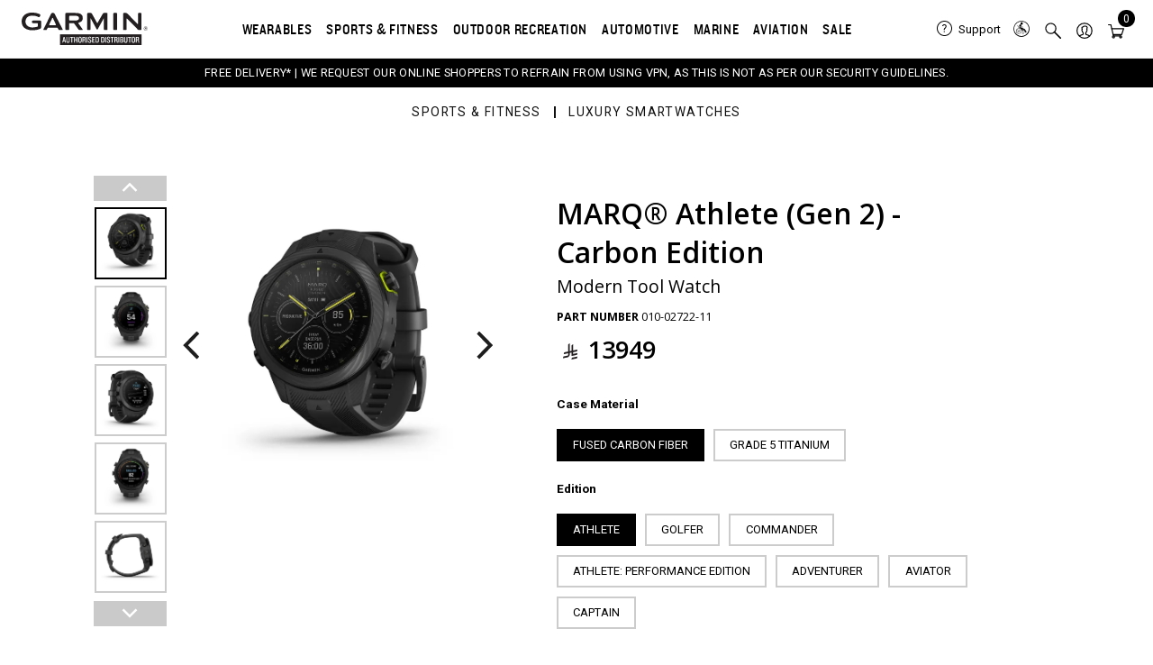

--- FILE ---
content_type: text/html
request_url: https://www.garmin.sa/p/4585464350/marq-athlete-gen-2-carbon-edition-010-02722-11/
body_size: 45368
content:
  <!doctype html>
<html lang="en-US" class="no-js no-svg">
<meta charset="UTF-8">
<meta name="viewport" content="width=device-width, initial-scale=1">
<meta name="viewport" content="width=device-width, initial-scale=1.0, maximum-scale=1.0, user-scalable=no" />

<head>
  <meta charset="utf-8">
  <meta http-equiv="X-UA-Compatible" content="IE=edge,chrome=1">
  <meta name="description" content="">
  <meta name="viewport" content="width=device-width, initial-scale=1">
  <!-- <link rel="apple-touch-icon" href="apple-touch-icon.png"> -->
  <link href="https://fonts.googleapis.com/css2?family=Nunito+Sans:wght@800&family=Poppins:wght@600&family=Roboto:wght@100;300;400;500;700;900&display=swap" rel="stylesheet">
<link href="https://fonts.googleapis.com/css2?family=Open+Sans:ital,wght@0,300;0,400;0,500;0,600;0,700;0,800;1,400&display=swap" rel="stylesheet">
<link href="https://fonts.googleapis.com/css2?family=Roboto+Flex:opsz,wght@8..144,100&family=Roboto:wght@100;300;400;500;700;900&display=swap" rel="stylesheet">
<link href="https://fonts.googleapis.com/css2?family=Almarai:wght@300;400;700;800&family=Roboto+Flex:opsz,wght@8..144,100&display=swap" rel="stylesheet">
<meta name='robots' content='max-image-preview:large' />
<link rel="alternate" hreflang="en" href="https://www.garmin.sa/p/4585464350/marq-athlete-gen-2-carbon-edition-010-02722-11/" />
<link rel="alternate" hreflang="x-default" href="https://www.garmin.sa/p/4585464350/marq-athlete-gen-2-carbon-edition-010-02722-11/" />

	<!-- This site is optimized with the Yoast SEO Premium plugin v15.7 - https://yoast.com/wordpress/plugins/seo/ -->
	<title>MARQ® Athlete (Gen 2) - Carbon Edition|010-02722-11 - Garmin KSA</title>
	<meta name="description" content="From easy-to-use GPS watches to triathlon-ready powerhouses, we have a running partner designed just for you. MARQ® Athlete (Gen 2) - Carbon Edition|010-02722-11" />
	<meta name="robots" content="index, follow, max-snippet:-1, max-image-preview:large, max-video-preview:-1" />
	<link rel="canonical" href="https://www.garmin.sa/p/4585464350/marq-athlete-gen-2-carbon-edition-010-02722-11/" />
	<meta property="og:locale" content="en_US" />
	<meta property="og:type" content="article" />
	<meta property="og:title" content="MARQ® Athlete (Gen 2) - Carbon Edition|010-02722-11 - Garmin KSA" />
	<meta property="og:description" content="From easy-to-use GPS watches to triathlon-ready powerhouses, we have a running partner designed just for you. MARQ® Athlete (Gen 2) - Carbon Edition|010-02722-11" />
	<meta property="og:url" content="https://www.garmin.sa/p/4585464350/marq-athlete-gen-2-carbon-edition-010-02722-11/" />
	<meta property="og:site_name" content="Garmin KSA" />
	<meta property="article:publisher" content="https://www.facebook.com/garmin.ksa/" />
	<meta property="article:modified_time" content="2026-01-20T07:07:38+00:00" />
	<meta property="og:image" content="https://www.garmin.sa/wp-content/uploads/2023/10/010-02722-11.png" />
	<meta property="og:image:width" content="675" />
	<meta property="og:image:height" content="675" />
	<meta name="twitter:card" content="summary_large_image" />
	<script type="application/ld+json" class="yoast-schema-graph">{"@context":"https://schema.org","@graph":[{"@type":"Organization","@id":"https://www.garmin.sa/#organization","name":"Garmin","url":"https://www.garmin.sa/","sameAs":["https://www.facebook.com/garmin.ksa/","https://www.instagram.com/garmin.ksa/","https://www.linkedin.com/company/garmin-ae-sa/","https://www.youtube.com/@GarminAe"],"logo":{"@type":"ImageObject","@id":"https://www.garmin.sa/#logo","inLanguage":"en-US","url":"https://www.garmin.sa/wp-content/uploads/2023/09/garmin-authorized-dealer-logo.svg","caption":"Garmin"},"image":{"@id":"https://www.garmin.sa/#logo"}},{"@type":"WebSite","@id":"https://www.garmin.sa/#website","url":"https://www.garmin.sa/","name":"Garmin KSA","description":"Saudi Arabia","publisher":{"@id":"https://www.garmin.sa/#organization"},"potentialAction":[{"@type":"SearchAction","target":"https://www.garmin.sa/?s={search_term_string}","query-input":"required name=search_term_string"}],"inLanguage":"en-US"},{"@type":"ImageObject","@id":"https://www.garmin.sa/p/4585464350/marq-athlete-gen-2-carbon-edition-010-02722-11/#primaryimage","inLanguage":"en-US","url":"https://www.garmin.sa/wp-content/uploads/2023/10/010-02722-11.png","width":675,"height":675},{"@type":"WebPage","@id":"https://www.garmin.sa/p/4585464350/marq-athlete-gen-2-carbon-edition-010-02722-11/#webpage","url":"https://www.garmin.sa/p/4585464350/marq-athlete-gen-2-carbon-edition-010-02722-11/","name":"MARQ\u00ae Athlete (Gen 2) - Carbon Edition|010-02722-11 - Garmin KSA","isPartOf":{"@id":"https://www.garmin.sa/#website"},"primaryImageOfPage":{"@id":"https://www.garmin.sa/p/4585464350/marq-athlete-gen-2-carbon-edition-010-02722-11/#primaryimage"},"datePublished":"2023-10-13T12:36:10+00:00","dateModified":"2026-01-20T07:07:38+00:00","description":"From easy-to-use GPS watches to triathlon-ready powerhouses, we have a running partner designed just for you. MARQ\u00ae Athlete (Gen 2) - Carbon Edition|010-02722-11","breadcrumb":{"@id":"https://www.garmin.sa/p/4585464350/marq-athlete-gen-2-carbon-edition-010-02722-11/#breadcrumb"},"inLanguage":"en-US","potentialAction":[{"@type":"ReadAction","target":["https://www.garmin.sa/p/4585464350/marq-athlete-gen-2-carbon-edition-010-02722-11/"]}]},{"@type":"BreadcrumbList","@id":"https://www.garmin.sa/p/4585464350/marq-athlete-gen-2-carbon-edition-010-02722-11/#breadcrumb","itemListElement":[{"@type":"ListItem","position":1,"item":{"@type":"WebPage","@id":"https://www.garmin.sa/","url":"https://www.garmin.sa/","name":"Home"}},{"@type":"ListItem","position":2,"item":{"@type":"WebPage","@id":"https://www.garmin.sa/shop/","url":"https://www.garmin.sa/shop/","name":"Shop"}},{"@type":"ListItem","position":3,"item":{"@type":"WebPage","@id":"https://www.garmin.sa/p/4585464350/marq-athlete-gen-2-carbon-edition-010-02722-11/","url":"https://www.garmin.sa/p/4585464350/marq-athlete-gen-2-carbon-edition-010-02722-11/","name":"MARQ\u00ae Athlete (Gen 2) &#8211; Carbon Edition|010-02722-11"}}]}]}</script>
	<!-- / Yoast SEO Premium plugin. -->


<script>
window._wpemojiSettings = {"baseUrl":"https:\/\/s.w.org\/images\/core\/emoji\/14.0.0\/72x72\/","ext":".png","svgUrl":"https:\/\/s.w.org\/images\/core\/emoji\/14.0.0\/svg\/","svgExt":".svg","source":{"concatemoji":"https:\/\/www.garmin.sa\/wp-includes\/js\/wp-emoji-release.min.js?ver=242851328f09c707ee6ad7ce6d063119"}};
/*! This file is auto-generated */
!function(e,a,t){var n,r,o,i=a.createElement("canvas"),p=i.getContext&&i.getContext("2d");function s(e,t){var a=String.fromCharCode,e=(p.clearRect(0,0,i.width,i.height),p.fillText(a.apply(this,e),0,0),i.toDataURL());return p.clearRect(0,0,i.width,i.height),p.fillText(a.apply(this,t),0,0),e===i.toDataURL()}function c(e){var t=a.createElement("script");t.src=e,t.defer=t.type="text/javascript",a.getElementsByTagName("head")[0].appendChild(t)}for(o=Array("flag","emoji"),t.supports={everything:!0,everythingExceptFlag:!0},r=0;r<o.length;r++)t.supports[o[r]]=function(e){if(!p||!p.fillText)return!1;switch(p.textBaseline="top",p.font="600 32px Arial",e){case"flag":return s([127987,65039,8205,9895,65039],[127987,65039,8203,9895,65039])?!1:!s([55356,56826,55356,56819],[55356,56826,8203,55356,56819])&&!s([55356,57332,56128,56423,56128,56418,56128,56421,56128,56430,56128,56423,56128,56447],[55356,57332,8203,56128,56423,8203,56128,56418,8203,56128,56421,8203,56128,56430,8203,56128,56423,8203,56128,56447]);case"emoji":return!s([129777,127995,8205,129778,127999],[129777,127995,8203,129778,127999])}return!1}(o[r]),t.supports.everything=t.supports.everything&&t.supports[o[r]],"flag"!==o[r]&&(t.supports.everythingExceptFlag=t.supports.everythingExceptFlag&&t.supports[o[r]]);t.supports.everythingExceptFlag=t.supports.everythingExceptFlag&&!t.supports.flag,t.DOMReady=!1,t.readyCallback=function(){t.DOMReady=!0},t.supports.everything||(n=function(){t.readyCallback()},a.addEventListener?(a.addEventListener("DOMContentLoaded",n,!1),e.addEventListener("load",n,!1)):(e.attachEvent("onload",n),a.attachEvent("onreadystatechange",function(){"complete"===a.readyState&&t.readyCallback()})),(e=t.source||{}).concatemoji?c(e.concatemoji):e.wpemoji&&e.twemoji&&(c(e.twemoji),c(e.wpemoji)))}(window,document,window._wpemojiSettings);
</script>
<style>
img.wp-smiley,
img.emoji {
	display: inline !important;
	border: none !important;
	box-shadow: none !important;
	height: 1em !important;
	width: 1em !important;
	margin: 0 0.07em !important;
	vertical-align: -0.1em !important;
	background: none !important;
	padding: 0 !important;
}
</style>
	<link rel='stylesheet' id='wp-block-library-css'  href='https://www.garmin.sa/wp-includes/css/dist/block-library/style.min.css?ver=242851328f09c707ee6ad7ce6d063119' media='all' />
<style id='wp-block-library-theme-inline-css'>
.wp-block-audio figcaption{color:#555;font-size:13px;text-align:center}.is-dark-theme .wp-block-audio figcaption{color:hsla(0,0%,100%,.65)}.wp-block-code{border:1px solid #ccc;border-radius:4px;font-family:Menlo,Consolas,monaco,monospace;padding:.8em 1em}.wp-block-embed figcaption{color:#555;font-size:13px;text-align:center}.is-dark-theme .wp-block-embed figcaption{color:hsla(0,0%,100%,.65)}.blocks-gallery-caption{color:#555;font-size:13px;text-align:center}.is-dark-theme .blocks-gallery-caption{color:hsla(0,0%,100%,.65)}.wp-block-image figcaption{color:#555;font-size:13px;text-align:center}.is-dark-theme .wp-block-image figcaption{color:hsla(0,0%,100%,.65)}.wp-block-pullquote{border-top:4px solid;border-bottom:4px solid;margin-bottom:1.75em;color:currentColor}.wp-block-pullquote__citation,.wp-block-pullquote cite,.wp-block-pullquote footer{color:currentColor;text-transform:uppercase;font-size:.8125em;font-style:normal}.wp-block-quote{border-left:.25em solid;margin:0 0 1.75em;padding-left:1em}.wp-block-quote cite,.wp-block-quote footer{color:currentColor;font-size:.8125em;position:relative;font-style:normal}.wp-block-quote.has-text-align-right{border-left:none;border-right:.25em solid;padding-left:0;padding-right:1em}.wp-block-quote.has-text-align-center{border:none;padding-left:0}.wp-block-quote.is-large,.wp-block-quote.is-style-large,.wp-block-quote.is-style-plain{border:none}.wp-block-search .wp-block-search__label{font-weight:700}:where(.wp-block-group.has-background){padding:1.25em 2.375em}.wp-block-separator.has-css-opacity{opacity:.4}.wp-block-separator{border:none;border-bottom:2px solid;margin-left:auto;margin-right:auto}.wp-block-separator.has-alpha-channel-opacity{opacity:1}.wp-block-separator:not(.is-style-wide):not(.is-style-dots){width:100px}.wp-block-separator.has-background:not(.is-style-dots){border-bottom:none;height:1px}.wp-block-separator.has-background:not(.is-style-wide):not(.is-style-dots){height:2px}.wp-block-table thead{border-bottom:3px solid}.wp-block-table tfoot{border-top:3px solid}.wp-block-table td,.wp-block-table th{padding:.5em;border:1px solid;word-break:normal}.wp-block-table figcaption{color:#555;font-size:13px;text-align:center}.is-dark-theme .wp-block-table figcaption{color:hsla(0,0%,100%,.65)}.wp-block-video figcaption{color:#555;font-size:13px;text-align:center}.is-dark-theme .wp-block-video figcaption{color:hsla(0,0%,100%,.65)}.wp-block-template-part.has-background{padding:1.25em 2.375em;margin-top:0;margin-bottom:0}
</style>
<link rel='stylesheet' id='wc-blocks-vendors-style-css'  href='https://www.garmin.sa/wp-content/plugins/woocommerce/packages/woocommerce-blocks/build/wc-blocks-vendors-style.css?ver=8.5.1' media='all' />
<link rel='stylesheet' id='wc-blocks-style-css'  href='https://www.garmin.sa/wp-content/plugins/woocommerce/packages/woocommerce-blocks/build/wc-blocks-style.css?ver=8.5.1' media='all' />
<style id='global-styles-inline-css'>
body{--wp--preset--color--black: #000000;--wp--preset--color--cyan-bluish-gray: #abb8c3;--wp--preset--color--white: #ffffff;--wp--preset--color--pale-pink: #f78da7;--wp--preset--color--vivid-red: #cf2e2e;--wp--preset--color--luminous-vivid-orange: #ff6900;--wp--preset--color--luminous-vivid-amber: #fcb900;--wp--preset--color--light-green-cyan: #7bdcb5;--wp--preset--color--vivid-green-cyan: #00d084;--wp--preset--color--pale-cyan-blue: #8ed1fc;--wp--preset--color--vivid-cyan-blue: #0693e3;--wp--preset--color--vivid-purple: #9b51e0;--wp--preset--color--foreground: #000000;--wp--preset--color--background: #ffffff;--wp--preset--color--primary: #1a4548;--wp--preset--color--secondary: #ffe2c7;--wp--preset--color--tertiary: #F6F6F6;--wp--preset--gradient--vivid-cyan-blue-to-vivid-purple: linear-gradient(135deg,rgba(6,147,227,1) 0%,rgb(155,81,224) 100%);--wp--preset--gradient--light-green-cyan-to-vivid-green-cyan: linear-gradient(135deg,rgb(122,220,180) 0%,rgb(0,208,130) 100%);--wp--preset--gradient--luminous-vivid-amber-to-luminous-vivid-orange: linear-gradient(135deg,rgba(252,185,0,1) 0%,rgba(255,105,0,1) 100%);--wp--preset--gradient--luminous-vivid-orange-to-vivid-red: linear-gradient(135deg,rgba(255,105,0,1) 0%,rgb(207,46,46) 100%);--wp--preset--gradient--very-light-gray-to-cyan-bluish-gray: linear-gradient(135deg,rgb(238,238,238) 0%,rgb(169,184,195) 100%);--wp--preset--gradient--cool-to-warm-spectrum: linear-gradient(135deg,rgb(74,234,220) 0%,rgb(151,120,209) 20%,rgb(207,42,186) 40%,rgb(238,44,130) 60%,rgb(251,105,98) 80%,rgb(254,248,76) 100%);--wp--preset--gradient--blush-light-purple: linear-gradient(135deg,rgb(255,206,236) 0%,rgb(152,150,240) 100%);--wp--preset--gradient--blush-bordeaux: linear-gradient(135deg,rgb(254,205,165) 0%,rgb(254,45,45) 50%,rgb(107,0,62) 100%);--wp--preset--gradient--luminous-dusk: linear-gradient(135deg,rgb(255,203,112) 0%,rgb(199,81,192) 50%,rgb(65,88,208) 100%);--wp--preset--gradient--pale-ocean: linear-gradient(135deg,rgb(255,245,203) 0%,rgb(182,227,212) 50%,rgb(51,167,181) 100%);--wp--preset--gradient--electric-grass: linear-gradient(135deg,rgb(202,248,128) 0%,rgb(113,206,126) 100%);--wp--preset--gradient--midnight: linear-gradient(135deg,rgb(2,3,129) 0%,rgb(40,116,252) 100%);--wp--preset--gradient--vertical-secondary-to-tertiary: linear-gradient(to bottom,var(--wp--preset--color--secondary) 0%,var(--wp--preset--color--tertiary) 100%);--wp--preset--gradient--vertical-secondary-to-background: linear-gradient(to bottom,var(--wp--preset--color--secondary) 0%,var(--wp--preset--color--background) 100%);--wp--preset--gradient--vertical-tertiary-to-background: linear-gradient(to bottom,var(--wp--preset--color--tertiary) 0%,var(--wp--preset--color--background) 100%);--wp--preset--gradient--diagonal-primary-to-foreground: linear-gradient(to bottom right,var(--wp--preset--color--primary) 0%,var(--wp--preset--color--foreground) 100%);--wp--preset--gradient--diagonal-secondary-to-background: linear-gradient(to bottom right,var(--wp--preset--color--secondary) 50%,var(--wp--preset--color--background) 50%);--wp--preset--gradient--diagonal-background-to-secondary: linear-gradient(to bottom right,var(--wp--preset--color--background) 50%,var(--wp--preset--color--secondary) 50%);--wp--preset--gradient--diagonal-tertiary-to-background: linear-gradient(to bottom right,var(--wp--preset--color--tertiary) 50%,var(--wp--preset--color--background) 50%);--wp--preset--gradient--diagonal-background-to-tertiary: linear-gradient(to bottom right,var(--wp--preset--color--background) 50%,var(--wp--preset--color--tertiary) 50%);--wp--preset--duotone--dark-grayscale: url('#wp-duotone-dark-grayscale');--wp--preset--duotone--grayscale: url('#wp-duotone-grayscale');--wp--preset--duotone--purple-yellow: url('#wp-duotone-purple-yellow');--wp--preset--duotone--blue-red: url('#wp-duotone-blue-red');--wp--preset--duotone--midnight: url('#wp-duotone-midnight');--wp--preset--duotone--magenta-yellow: url('#wp-duotone-magenta-yellow');--wp--preset--duotone--purple-green: url('#wp-duotone-purple-green');--wp--preset--duotone--blue-orange: url('#wp-duotone-blue-orange');--wp--preset--duotone--foreground-and-background: url('#wp-duotone-foreground-and-background');--wp--preset--duotone--foreground-and-secondary: url('#wp-duotone-foreground-and-secondary');--wp--preset--duotone--foreground-and-tertiary: url('#wp-duotone-foreground-and-tertiary');--wp--preset--duotone--primary-and-background: url('#wp-duotone-primary-and-background');--wp--preset--duotone--primary-and-secondary: url('#wp-duotone-primary-and-secondary');--wp--preset--duotone--primary-and-tertiary: url('#wp-duotone-primary-and-tertiary');--wp--preset--font-size--small: 1rem;--wp--preset--font-size--medium: 1.125rem;--wp--preset--font-size--large: 1.75rem;--wp--preset--font-size--x-large: clamp(1.75rem, 3vw, 2.25rem);--wp--preset--font-family--system-font: -apple-system,BlinkMacSystemFont,"Segoe UI",Roboto,Oxygen-Sans,Ubuntu,Cantarell,"Helvetica Neue",sans-serif;--wp--preset--font-family--source-serif-pro: "Source Serif Pro", serif;--wp--custom--spacing--small: max(1.25rem, 5vw);--wp--custom--spacing--medium: clamp(2rem, 8vw, calc(4 * var(--wp--style--block-gap)));--wp--custom--spacing--large: clamp(4rem, 10vw, 8rem);--wp--custom--spacing--outer: var(--wp--custom--spacing--small, 1.25rem);--wp--custom--typography--font-size--huge: clamp(2.25rem, 4vw, 2.75rem);--wp--custom--typography--font-size--gigantic: clamp(2.75rem, 6vw, 3.25rem);--wp--custom--typography--font-size--colossal: clamp(3.25rem, 8vw, 6.25rem);--wp--custom--typography--line-height--tiny: 1.15;--wp--custom--typography--line-height--small: 1.2;--wp--custom--typography--line-height--medium: 1.4;--wp--custom--typography--line-height--normal: 1.6;}body { margin: 0; }body{background-color: var(--wp--preset--color--background);color: var(--wp--preset--color--foreground);font-family: var(--wp--preset--font-family--system-font);font-size: var(--wp--preset--font-size--medium);line-height: var(--wp--custom--typography--line-height--normal);--wp--style--block-gap: 1.5rem;}.wp-site-blocks > .alignleft { float: left; margin-right: 2em; }.wp-site-blocks > .alignright { float: right; margin-left: 2em; }.wp-site-blocks > .aligncenter { justify-content: center; margin-left: auto; margin-right: auto; }.wp-site-blocks > * { margin-block-start: 0; margin-block-end: 0; }.wp-site-blocks > * + * { margin-block-start: var( --wp--style--block-gap ); }h1{font-family: var(--wp--preset--font-family--source-serif-pro);font-size: var(--wp--custom--typography--font-size--colossal);font-weight: 300;line-height: var(--wp--custom--typography--line-height--tiny);}h2{font-family: var(--wp--preset--font-family--source-serif-pro);font-size: var(--wp--custom--typography--font-size--gigantic);font-weight: 300;line-height: var(--wp--custom--typography--line-height--small);}h3{font-family: var(--wp--preset--font-family--source-serif-pro);font-size: var(--wp--custom--typography--font-size--huge);font-weight: 300;line-height: var(--wp--custom--typography--line-height--tiny);}h4{font-family: var(--wp--preset--font-family--source-serif-pro);font-size: var(--wp--preset--font-size--x-large);font-weight: 300;line-height: var(--wp--custom--typography--line-height--tiny);}h5{font-family: var(--wp--preset--font-family--system-font);font-size: var(--wp--preset--font-size--medium);font-weight: 700;line-height: var(--wp--custom--typography--line-height--normal);text-transform: uppercase;}h6{font-family: var(--wp--preset--font-family--system-font);font-size: var(--wp--preset--font-size--medium);font-weight: 400;line-height: var(--wp--custom--typography--line-height--normal);text-transform: uppercase;}a{color: var(--wp--preset--color--foreground);}.wp-block-button__link{background-color: var(--wp--preset--color--primary);border-radius: 0;color: var(--wp--preset--color--background);font-size: var(--wp--preset--font-size--medium);}.wp-block-post-title{font-family: var(--wp--preset--font-family--source-serif-pro);font-size: var(--wp--custom--typography--font-size--gigantic);font-weight: 300;line-height: var(--wp--custom--typography--line-height--tiny);}.wp-block-post-comments{padding-top: var(--wp--custom--spacing--small);}.wp-block-pullquote{border-width: 1px 0;}.wp-block-query-title{font-family: var(--wp--preset--font-family--source-serif-pro);font-size: var(--wp--custom--typography--font-size--gigantic);font-weight: 300;line-height: var(--wp--custom--typography--line-height--small);}.wp-block-quote{border-width: 1px;}.wp-block-site-title{font-family: var(--wp--preset--font-family--system-font);font-size: var(--wp--preset--font-size--medium);font-weight: normal;line-height: var(--wp--custom--typography--line-height--normal);}.has-black-color{color: var(--wp--preset--color--black) !important;}.has-cyan-bluish-gray-color{color: var(--wp--preset--color--cyan-bluish-gray) !important;}.has-white-color{color: var(--wp--preset--color--white) !important;}.has-pale-pink-color{color: var(--wp--preset--color--pale-pink) !important;}.has-vivid-red-color{color: var(--wp--preset--color--vivid-red) !important;}.has-luminous-vivid-orange-color{color: var(--wp--preset--color--luminous-vivid-orange) !important;}.has-luminous-vivid-amber-color{color: var(--wp--preset--color--luminous-vivid-amber) !important;}.has-light-green-cyan-color{color: var(--wp--preset--color--light-green-cyan) !important;}.has-vivid-green-cyan-color{color: var(--wp--preset--color--vivid-green-cyan) !important;}.has-pale-cyan-blue-color{color: var(--wp--preset--color--pale-cyan-blue) !important;}.has-vivid-cyan-blue-color{color: var(--wp--preset--color--vivid-cyan-blue) !important;}.has-vivid-purple-color{color: var(--wp--preset--color--vivid-purple) !important;}.has-foreground-color{color: var(--wp--preset--color--foreground) !important;}.has-background-color{color: var(--wp--preset--color--background) !important;}.has-primary-color{color: var(--wp--preset--color--primary) !important;}.has-secondary-color{color: var(--wp--preset--color--secondary) !important;}.has-tertiary-color{color: var(--wp--preset--color--tertiary) !important;}.has-black-background-color{background-color: var(--wp--preset--color--black) !important;}.has-cyan-bluish-gray-background-color{background-color: var(--wp--preset--color--cyan-bluish-gray) !important;}.has-white-background-color{background-color: var(--wp--preset--color--white) !important;}.has-pale-pink-background-color{background-color: var(--wp--preset--color--pale-pink) !important;}.has-vivid-red-background-color{background-color: var(--wp--preset--color--vivid-red) !important;}.has-luminous-vivid-orange-background-color{background-color: var(--wp--preset--color--luminous-vivid-orange) !important;}.has-luminous-vivid-amber-background-color{background-color: var(--wp--preset--color--luminous-vivid-amber) !important;}.has-light-green-cyan-background-color{background-color: var(--wp--preset--color--light-green-cyan) !important;}.has-vivid-green-cyan-background-color{background-color: var(--wp--preset--color--vivid-green-cyan) !important;}.has-pale-cyan-blue-background-color{background-color: var(--wp--preset--color--pale-cyan-blue) !important;}.has-vivid-cyan-blue-background-color{background-color: var(--wp--preset--color--vivid-cyan-blue) !important;}.has-vivid-purple-background-color{background-color: var(--wp--preset--color--vivid-purple) !important;}.has-foreground-background-color{background-color: var(--wp--preset--color--foreground) !important;}.has-background-background-color{background-color: var(--wp--preset--color--background) !important;}.has-primary-background-color{background-color: var(--wp--preset--color--primary) !important;}.has-secondary-background-color{background-color: var(--wp--preset--color--secondary) !important;}.has-tertiary-background-color{background-color: var(--wp--preset--color--tertiary) !important;}.has-black-border-color{border-color: var(--wp--preset--color--black) !important;}.has-cyan-bluish-gray-border-color{border-color: var(--wp--preset--color--cyan-bluish-gray) !important;}.has-white-border-color{border-color: var(--wp--preset--color--white) !important;}.has-pale-pink-border-color{border-color: var(--wp--preset--color--pale-pink) !important;}.has-vivid-red-border-color{border-color: var(--wp--preset--color--vivid-red) !important;}.has-luminous-vivid-orange-border-color{border-color: var(--wp--preset--color--luminous-vivid-orange) !important;}.has-luminous-vivid-amber-border-color{border-color: var(--wp--preset--color--luminous-vivid-amber) !important;}.has-light-green-cyan-border-color{border-color: var(--wp--preset--color--light-green-cyan) !important;}.has-vivid-green-cyan-border-color{border-color: var(--wp--preset--color--vivid-green-cyan) !important;}.has-pale-cyan-blue-border-color{border-color: var(--wp--preset--color--pale-cyan-blue) !important;}.has-vivid-cyan-blue-border-color{border-color: var(--wp--preset--color--vivid-cyan-blue) !important;}.has-vivid-purple-border-color{border-color: var(--wp--preset--color--vivid-purple) !important;}.has-foreground-border-color{border-color: var(--wp--preset--color--foreground) !important;}.has-background-border-color{border-color: var(--wp--preset--color--background) !important;}.has-primary-border-color{border-color: var(--wp--preset--color--primary) !important;}.has-secondary-border-color{border-color: var(--wp--preset--color--secondary) !important;}.has-tertiary-border-color{border-color: var(--wp--preset--color--tertiary) !important;}.has-vivid-cyan-blue-to-vivid-purple-gradient-background{background: var(--wp--preset--gradient--vivid-cyan-blue-to-vivid-purple) !important;}.has-light-green-cyan-to-vivid-green-cyan-gradient-background{background: var(--wp--preset--gradient--light-green-cyan-to-vivid-green-cyan) !important;}.has-luminous-vivid-amber-to-luminous-vivid-orange-gradient-background{background: var(--wp--preset--gradient--luminous-vivid-amber-to-luminous-vivid-orange) !important;}.has-luminous-vivid-orange-to-vivid-red-gradient-background{background: var(--wp--preset--gradient--luminous-vivid-orange-to-vivid-red) !important;}.has-very-light-gray-to-cyan-bluish-gray-gradient-background{background: var(--wp--preset--gradient--very-light-gray-to-cyan-bluish-gray) !important;}.has-cool-to-warm-spectrum-gradient-background{background: var(--wp--preset--gradient--cool-to-warm-spectrum) !important;}.has-blush-light-purple-gradient-background{background: var(--wp--preset--gradient--blush-light-purple) !important;}.has-blush-bordeaux-gradient-background{background: var(--wp--preset--gradient--blush-bordeaux) !important;}.has-luminous-dusk-gradient-background{background: var(--wp--preset--gradient--luminous-dusk) !important;}.has-pale-ocean-gradient-background{background: var(--wp--preset--gradient--pale-ocean) !important;}.has-electric-grass-gradient-background{background: var(--wp--preset--gradient--electric-grass) !important;}.has-midnight-gradient-background{background: var(--wp--preset--gradient--midnight) !important;}.has-vertical-secondary-to-tertiary-gradient-background{background: var(--wp--preset--gradient--vertical-secondary-to-tertiary) !important;}.has-vertical-secondary-to-background-gradient-background{background: var(--wp--preset--gradient--vertical-secondary-to-background) !important;}.has-vertical-tertiary-to-background-gradient-background{background: var(--wp--preset--gradient--vertical-tertiary-to-background) !important;}.has-diagonal-primary-to-foreground-gradient-background{background: var(--wp--preset--gradient--diagonal-primary-to-foreground) !important;}.has-diagonal-secondary-to-background-gradient-background{background: var(--wp--preset--gradient--diagonal-secondary-to-background) !important;}.has-diagonal-background-to-secondary-gradient-background{background: var(--wp--preset--gradient--diagonal-background-to-secondary) !important;}.has-diagonal-tertiary-to-background-gradient-background{background: var(--wp--preset--gradient--diagonal-tertiary-to-background) !important;}.has-diagonal-background-to-tertiary-gradient-background{background: var(--wp--preset--gradient--diagonal-background-to-tertiary) !important;}.has-small-font-size{font-size: var(--wp--preset--font-size--small) !important;}.has-medium-font-size{font-size: var(--wp--preset--font-size--medium) !important;}.has-large-font-size{font-size: var(--wp--preset--font-size--large) !important;}.has-x-large-font-size{font-size: var(--wp--preset--font-size--x-large) !important;}.has-system-font-font-family{font-family: var(--wp--preset--font-family--system-font) !important;}.has-source-serif-pro-font-family{font-family: var(--wp--preset--font-family--source-serif-pro) !important;}
</style>
<link rel='stylesheet' id='chaty-front-css-css'  href='https://www.garmin.sa/wp-content/plugins/chaty/css/chaty-front.min.css?ver=3.2.51742812575' media='all' />
<link rel='stylesheet' id='select2-cbr-css'  href='https://www.garmin.sa/wp-content/plugins/country-base-restrictions-pro-addon/assets/css/select2.min.css?ver=242851328f09c707ee6ad7ce6d063119' media='all' />
<link rel='stylesheet' id='cbr-pro-front-css-css'  href='https://www.garmin.sa/wp-content/plugins/country-base-restrictions-pro-addon/assets/css/front.css?ver=3.8.1' media='all' />
<link rel='stylesheet' id='dashicons-css'  href='https://www.garmin.sa/wp-includes/css/dashicons.min.css?ver=242851328f09c707ee6ad7ce6d063119' media='all' />
<link rel='stylesheet' id='Font_Awesome-css'  href='https://maxcdn.bootstrapcdn.com/font-awesome/latest/css/font-awesome.min.css?ver=1.0' media='all' />
<link rel='stylesheet' id='cor_front_css-css'  href='https://www.garmin.sa/wp-content/plugins/country-restrictions-for-woocommerce-web-package-1.1.1/front/../assets/css/cor_front.css?ver=1.0' media='all' />
<link rel='stylesheet' id='wooajaxcart-css'  href='https://www.garmin.sa/wp-content/plugins/woocommerce-ajax-cart/assets/wooajaxcart.css?ver=242851328f09c707ee6ad7ce6d063119' media='all' />
<link rel='stylesheet' id='amazon-payment-services-responsive-css'  href='https://www.garmin.sa/wp-content/plugins/woocommerce-aps/public/css/aps-responsive.css?ver=2.3.7' media='all' />
<link rel='stylesheet' id='amazon-payment-services-slickcss-css'  href='https://www.garmin.sa/wp-content/plugins/woocommerce-aps/public/css/slick.css?ver=2.3.7' media='all' />
<link rel='stylesheet' id='amazon-payment-services-main-css'  href='https://www.garmin.sa/wp-content/plugins/woocommerce-aps/public/css/aps-public.css?ver=2.3.7' media='all' />
<link rel='stylesheet' id='photoswipe-css'  href='https://www.garmin.sa/wp-content/plugins/woocommerce/assets/css/photoswipe/photoswipe.min.css?ver=7.0.0' media='all' />
<link rel='stylesheet' id='photoswipe-default-skin-css'  href='https://www.garmin.sa/wp-content/plugins/woocommerce/assets/css/photoswipe/default-skin/default-skin.min.css?ver=7.0.0' media='all' />
<link rel='stylesheet' id='woocommerce-layout-css'  href='https://www.garmin.sa/wp-content/plugins/woocommerce/assets/css/woocommerce-layout.css?ver=7.0.0' media='all' />
<link rel='stylesheet' id='woocommerce-smallscreen-css'  href='https://www.garmin.sa/wp-content/plugins/woocommerce/assets/css/woocommerce-smallscreen.css?ver=7.0.0' media='only screen and (max-width: 768px)' />
<link rel='stylesheet' id='woocommerce-general-css'  href='//www.garmin.sa/wp-content/plugins/woocommerce/assets/css/twenty-twenty-two.css?ver=7.0.0' media='all' />
<style id='woocommerce-inline-inline-css'>
.woocommerce form .form-row .required { visibility: visible; }
</style>
<link rel='stylesheet' id='wpml-legacy-horizontal-list-0-css'  href='//www.garmin.sa/wp-content/plugins/sitepress-multilingual-cms/templates/language-switchers/legacy-list-horizontal/style.min.css?ver=1' media='all' />
<link rel='stylesheet' id='woocommerce-pre-orders-main-css-css'  href='https://www.garmin.sa/wp-content/plugins/pre-orders-for-woocommerce/media/css/main.css?ver=2.0.2' media='all' />
<link rel='preload' as='font' type='font/woff2' crossorigin='anonymous' id='tinvwl-webfont-font-css'  href='https://www.garmin.sa/wp-content/plugins/ti-woocommerce-wishlist/assets/fonts/tinvwl-webfont.woff2?ver=xu2uyi' media='all' />
<link rel='stylesheet' id='tinvwl-webfont-css'  href='https://www.garmin.sa/wp-content/plugins/ti-woocommerce-wishlist/assets/css/webfont.min.css?ver=1.47.0' media='all' />
<link rel='stylesheet' id='tinvwl-css'  href='https://www.garmin.sa/wp-content/plugins/ti-woocommerce-wishlist/assets/css/public.min.css?ver=1.47.0' media='all' />
<link rel='stylesheet' id='fonts-css-css'  href='https://www.garmin.sa/wp-content/themes/garmin/assets/css/fonts.css?ver=012026080117' media='all' />
<link rel='stylesheet' id='style-css-css'  href='https://www.garmin.sa/wp-content/themes/garmin/style.css?ver=012026080117' media='all' />
<link rel='stylesheet' id='bootstrap.min-css-css'  href='https://www.garmin.sa/wp-content/themes/garmin/assets/css/bootstrap.min.css?ver=012026080117' media='all' />
<link rel='stylesheet' id='bootstrap-theme.min-css-css'  href='https://www.garmin.sa/wp-content/themes/garmin/assets/css/bootstrap-theme.min.css?ver=012026080117' media='all' />
<link rel='stylesheet' id='slick-css'  href='https://www.garmin.sa/wp-content/themes/garmin/assets/css/accessible-slick-theme.min.css?ver=012026080117' media='all' />
<link rel='stylesheet' id='easy-css'  href='https://www.garmin.sa/wp-content/themes/garmin/assets/css/responsive-tabs.css?ver=012026080117' media='all' />
<link rel='stylesheet' id='slicka-css'  href='https://www.garmin.sa/wp-content/themes/garmin/assets/css/slick.min.css?ver=012026080117' media='all' />
<link rel='stylesheet' id='main-css-css'  href='https://www.garmin.sa/wp-content/themes/garmin/assets/css/main.css?ver=012026080117' media='all' />
<link rel='stylesheet' id='main-css-rtl-css'  href='https://www.garmin.sa/wp-content/themes/garmin/assets/css/main-rtl.css?ver=012026080117' media='all' />
<link rel='stylesheet' id='bundle-css-css'  href='https://www.garmin.sa/wp-content/themes/garmin/assets/css/swiper-bundle.min.css?ver=012026080117' media='all' />
<link rel='stylesheet' id='swiper-css-css'  href='https://www.garmin.sa/wp-content/themes/garmin/assets/css/swiper.css?ver=012026080117' media='all' />
<link rel='stylesheet' id='windows-css-css'  href='https://www.garmin.sa/wp-content/themes/garmin/assets/css/windows.css?ver=012026080117' media='all' />
<link rel='stylesheet' id='myaccount-css-css'  href='https://www.garmin.sa/wp-content/themes/garmin/assets/css/myaccount.css?ver=012026080117' media='all' />
<link rel='stylesheet' id='min-520-css-css'  href='https://www.garmin.sa/wp-content/themes/garmin/assets/css/min-520.css?ver=012026080117' media='all' />
<link rel='stylesheet' id='min-480-css-css'  href='https://www.garmin.sa/wp-content/themes/garmin/assets/css/min-480.css?ver=012026080117' media='all' />
<link rel='stylesheet' id='min-768-css-css'  href='https://www.garmin.sa/wp-content/themes/garmin/assets/css/min-768.css?ver=012026080117' media='all' />
<link rel='stylesheet' id='min-992-css-css'  href='https://www.garmin.sa/wp-content/themes/garmin/assets/css/min-992.css?ver=012026080117' media='all' />
<link rel='stylesheet' id='min-1024-css-css'  href='https://www.garmin.sa/wp-content/themes/garmin/assets/css/min-1024.css?ver=012026080117' media='all' />
<link rel='stylesheet' id='min-1200-css-css'  href='https://www.garmin.sa/wp-content/themes/garmin/assets/css/min-1200.css?ver=012026080117' media='all' />
<link rel='stylesheet' id='cart-css-css'  href='https://www.garmin.sa/wp-content/themes/garmin/assets/css/cart.css?ver=012026080117' media='all' />
<link rel='stylesheet' id='Roboto-css-css'  href='https://fonts.googleapis.com/css2?family=Roboto%3Awght%40100%3B300%3B400%3B500%3B700%3B900&#038;display=swap&#038;ver=1.0' media='all' />
<link rel='stylesheet' id='poppins-css-css'  href='https://fonts.googleapis.com/css2?family=Roboto%3Awght%40100%3B300%3B400%3B500%3B700%3B900&#038;display=swap&#038;ver=1.0' media='all' />
<link rel='stylesheet' id='rtl-css-css'  href='https://fonts.googleapis.com/css2?family=Roboto+Flex%3Aopsz%2Cwght%408..144%2C100&#038;display=swap&#038;ver=1.0' media='all' />
<link rel='stylesheet' id='twentytwentytwo-style-css'  href='https://www.garmin.sa/wp-content/themes/twentytwentytwo/style.css?ver=0.1' media='all' />
<style id='twentytwentytwo-style-inline-css'>

		@font-face{
			font-family: 'Source Serif Pro';
			font-weight: 200 900;
			font-style: normal;
			font-stretch: normal;
			font-display: swap;
			src: url('https://www.garmin.sa/wp-content/themes/twentytwentytwo/assets/fonts/SourceSerif4Variable-Roman.ttf.woff2') format('woff2');
		}

		@font-face{
			font-family: 'Source Serif Pro';
			font-weight: 200 900;
			font-style: italic;
			font-stretch: normal;
			font-display: swap;
			src: url('https://www.garmin.sa/wp-content/themes/twentytwentytwo/assets/fonts/SourceSerif4Variable-Italic.ttf.woff2') format('woff2');
		}
		
</style>
<link rel='stylesheet' id='woo_discount_pro_style-css'  href='https://www.garmin.sa/wp-content/plugins/woo-discount-rules-pro/Assets/Css/awdr_style.css?ver=2.4.5' media='all' />
<link rel='stylesheet' id='cwginstock_frontend_css-css'  href='https://www.garmin.sa/wp-content/plugins/back-in-stock-notifier-for-woocommerce/assets/css/frontend.min.css?ver=3.0' media='' />
<link rel='stylesheet' id='cwginstock_bootstrap-css'  href='https://www.garmin.sa/wp-content/plugins/back-in-stock-notifier-for-woocommerce/assets/css/bootstrap.min.css?ver=3.0' media='' />
<script src='https://www.garmin.sa/wp-includes/js/jquery/jquery.min.js?ver=3.6.0' id='jquery-core-js'></script>
<script src='https://www.garmin.sa/wp-includes/js/jquery/jquery-migrate.min.js?ver=3.3.2' id='jquery-migrate-js'></script>
<script src='https://www.garmin.sa/wp-includes/js/dist/vendor/regenerator-runtime.min.js?ver=0.13.9' id='regenerator-runtime-js'></script>
<script src='https://www.garmin.sa/wp-includes/js/dist/vendor/wp-polyfill.min.js?ver=3.15.0' id='wp-polyfill-js'></script>
<script src='https://www.garmin.sa/wp-includes/js/dist/hooks.min.js?ver=c6d64f2cb8f5c6bb49caca37f8828ce3' id='wp-hooks-js'></script>
<script src='https://www.garmin.sa/wp-content/themes/garmin/assets/js/jquery.ResponsiveTabs.js?ver=242851328f09c707ee6ad7ce6d063119' id='restab-js-js'></script>
<script src='https://www.garmin.sa/wp-content/themes/garmin/assets/js/tweaks.js?ver=242851328f09c707ee6ad7ce6d063119' id='tweaks-js-js'></script>
<script id='my_voter_script-js-extra'>
var myAjax = {"ajaxurl":"https:\/\/www.garmin.sa\/wp-admin\/admin-ajax.php"};
</script>
<script src='https://www.garmin.sa/wp-content/themes/garmin/assets/js/custom.js?ver=242851328f09c707ee6ad7ce6d063119' id='my_voter_script-js'></script>
<script src='https://www.garmin.sa/wp-content/themes/garmin/assets/js/slick.min.js?ver=242851328f09c707ee6ad7ce6d063119' id='slick-js'></script>
<script src='https://www.garmin.sa/wp-content/themes/garmin/assets/js/swiper.js?ver=242851328f09c707ee6ad7ce6d063119' id='swiper-js'></script>
<script src='https://www.garmin.sa/wp-content/themes/garmin/assets/js/bootstrap.bundle.min.js?ver=242851328f09c707ee6ad7ce6d063119' id='bootstrap-js'></script>
<script id='wpml-cookie-js-extra'>
var wpml_cookies = {"wp-wpml_current_language":{"value":"en","expires":1,"path":"\/"}};
var wpml_cookies = {"wp-wpml_current_language":{"value":"en","expires":1,"path":"\/"}};
</script>
<script src='https://www.garmin.sa/wp-content/plugins/sitepress-multilingual-cms/res/js/cookies/language-cookie.js?ver=4.5.11' id='wpml-cookie-js'></script>
<script id='wooajaxcart-js-extra'>
var wooajaxcart = {"updating_text":"Updating...","warn_remove_text":"Are you sure you want to remove this item from cart?","ajax_timeout":"100","confirm_zero_qty":"no"};
</script>
<script src='https://www.garmin.sa/wp-content/plugins/woocommerce-ajax-cart/assets/wooajaxcart.js?ver=242851328f09c707ee6ad7ce6d063119' id='wooajaxcart-js'></script>
<script src='https://www.garmin.sa/wp-content/themes/garmin/assets/js/ajax_add_to_cart.js?ver=1.0' id='custom_script-js'></script>
<script id='wpm-js-extra'>
var wpm = {"ajax_url":"https:\/\/www.garmin.sa\/wp-admin\/admin-ajax.php","root":"https:\/\/www.garmin.sa\/wp-json\/","nonce_wp_rest":"48ee6afc8f","nonce_ajax":"943c9c94a2"};
</script>
<script src='https://www.garmin.sa/wp-content/plugins/woocommerce-google-adwords-conversion-tracking-tag/js/public/wpm-public.p1.min.js?ver=1.30.3' id='wpm-js'></script>
<link rel="https://api.w.org/" href="https://www.garmin.sa/wp-json/" /><link rel="alternate" type="application/json" href="https://www.garmin.sa/wp-json/wp/v2/product/4585464350" /><meta name="generator" content="WPML ver:4.5.11 stt:5,1;" />
<!-- Google site verification - Google Listings & Ads -->
<meta name="google-site-verification" content="4VUO7ZqqmgOy20o23fHvxdpHZj9Aurd_tU0Rif4JN_c" />
		<link rel="preload" href="https://www.garmin.sa/wp-content/themes/twentytwentytwo/assets/fonts/SourceSerif4Variable-Roman.ttf.woff2" as="font" type="font/woff2" crossorigin>
			<noscript><style>.woocommerce-product-gallery{ opacity: 1 !important; }</style></noscript>
	
<!-- START Pixel Manager for WooCommerce -->

		<script>

			window.wpmDataLayer = window.wpmDataLayer || {}
			window.wpmDataLayer = Object.assign(window.wpmDataLayer, {"cart":{},"cart_item_keys":{},"orderDeduplication":true,"position":1,"viewItemListTrigger":{"testMode":false,"backgroundColor":"green","opacity":0.5,"repeat":true,"timeout":1000,"threshold":0.8},"version":{"number":"1.30.3","pro":false,"eligibleForUpdates":false,"distro":"fms"},"pixels":{"google":{"linker":{"settings":null},"user_id":false,"ads":{"conversionIds":{"AW-576989860":"WdnMCPbJ4YAYEKTVkJMC"},"dynamic_remarketing":{"status":false,"id_type":"post_id","send_events_with_parent_ids":true},"google_business_vertical":"retail","phone_conversion_label":"","phone_conversion_number":""}}},"shop":{"list_name":"Product | MARQ® Athlete (Gen 2) - Carbon Edition|010-02722-11","list_id":"product_marq-athlete-gen-2-carbon-edition010-02722-11","page_type":"product","product_type":"simple","currency":"SAR","cookie_consent_mgmt":{"explicit_consent":false}},"general":{"variationsOutput":true,"userLoggedIn":false,"scrollTrackingThresholds":[],"pageId":4585464350,"excludeDomains":[],"server2server":{"active":false,"ipExcludeList":[]}},"user":[]})

		</script>

		
<!-- END Pixel Manager for WooCommerce -->
			<meta name="pm-dataLayer-meta" content="4585464350" class="wpmProductId"
				  data-id="4585464350">
					<script>
			(window.wpmDataLayer = window.wpmDataLayer || {}).products             = window.wpmDataLayer.products || {}
			window.wpmDataLayer.products[4585464350] = {"id":"4585464350","sku":"010-02722-11","price":13949,"brand":"","quantity":1,"dyn_r_ids":{"post_id":"4585464350","sku":"010-02722-11","gpf":"woocommerce_gpf_4585464350","gla":"gla_4585464350"},"isVariable":false,"name":"MARQ® Athlete (Gen 2) - Carbon Edition|010-02722-11","category":["LUXURY SMARTWATCHES","SPORTS &amp; FITNESS","WEARABLES SMARTWATCHES"],"isVariation":false};
					</script>
		<link rel="preconnect" href="//code.tidio.co"><link rel="icon" href="https://www.garmin.sa/wp-content/uploads/2022/05/favicon.ico" sizes="32x32" />
<link rel="icon" href="https://www.garmin.sa/wp-content/uploads/2022/05/favicon.ico" sizes="192x192" />
<link rel="apple-touch-icon" href="https://www.garmin.sa/wp-content/uploads/2022/05/favicon.ico" />
<meta name="msapplication-TileImage" content="https://www.garmin.sa/wp-content/uploads/2022/05/favicon.ico" />
		<style id="wp-custom-css">
			
#ph1{
	display: none;
}
	@media only screen and (max-width: 768px) {
		#ph1{
			display: block;
		}  
}

#pp1{
	display: none;
}
	@media only screen and (max-width: 768px) {
		#pp1{
			display: block;
		}  
}

.subscrib{
	display:none;
}

.currency-sign::before {
    content: url('https://www.garmin.sa/wp-content/uploads/2025/04/Saudi_Riyal_Symbol.svg'); 
    display: inline-block;
    width: 16px; 
    height: 16px; 
    vertical-align: middle; 
    margin-right: 5px;
}

.currency-sign {
    display: none; 
}0

ul.token-box {
    display: none;
}
li.payment_method_aps_cc .aps-cards-container {
    display: flex;
    flex-direction: row;
    align-items: center;
    gap: 5px;
}

li.payment_method_aps_cc .payment-icons {
    max-height: 30px;
    width: auto;
    margin: 0 5px;
}
		</style>
		<!-- Global site tag (gtag.js) - Google Analytics --> 
<script async src=https://www.googletagmanager.com/gtag/js?id=UA-179164091-1></script> <script> window.dataLayer = window.dataLayer || []; function gtag(){dataLayer.push(arguments);} gtag('js', new Date()); gtag('config', 'UA-179164091-1'); </script>

<!-- Social Media Codes -->
<!--google verification script -->
<meta name="google-site-verification" content="Rb66d7ftysd1uGV6cSesR1dOZ86aOxnXkT3RCIcNVWA" />

<meta name="facebook-domain-verification" content="xs1xofs727fw66mwyqftdeje3kb58f" />

<link rel="alternate" hreflang="en-au" href="https://www.garmin.com/en-AU"/>
<link rel="alternate" hreflang="en-ca" href="https://www.garmin.com/en-CA"/>
<link rel="alternate" hreflang="en-gb" href="https://www.garmin.com/en-GB"/>
<link rel="alternate" hreflang="en-ie" href="https://www.garmin.com/en-IE"/>
<link rel="alternate" hreflang="en-nz" href="https://www.garmin.com/en-NZ"/>
<link rel="alternate" hreflang="en" href="https://www.garmin.com/en-US"/>
<link rel="alternate" hreflang="en-us" href="https://www.garmin.com/en-US"/>
<link rel="alternate" hreflang="en-za" href="https://www.garmin.co.za/" />
<link rel="alternate" hreflang="de-at" href="https://www.garmin.com/de-AT"/>
<link rel="alternate" hreflang="de-ch" href="https://www.garmin.com/de-CH"/>
<link rel="alternate" hreflang="de" href="https://www.garmin.com/de-DE"/>
<link rel="alternate" hreflang="de-de" href="https://www.garmin.com/de-DE"/>
<link rel="alternate" hreflang="fr-be" href="https://www.garmin.com/fr-BE"/>
<link rel="alternate" hreflang="fr-ch" href="https://www.garmin.com/fr-CH"/>
<link rel="alternate" hreflang="fr" href="https://www.garmin.com/fr-FR"/>
<link rel="alternate" hreflang="fr-fr" href="https://www.garmin.com/fr-FR"/>
<link rel="alternate" hreflang="fr-ca" href="https://www.garmin.com/fr-CA"/>
<link rel="alternate" hreflang="hr" href="https://www.garmin.com/hr-HR"/>
<link rel="alternate" hreflang="hr-hr" href="https://www.garmin.com/hr-HR"/>
<link rel="alternate" hreflang="nl-be" href="https://www.garmin.com/nl-BE"/>
<link rel="alternate" hreflang="nl" href="https://www.garmin.com/nl-NL"/>
<link rel="alternate" hreflang="nl-nl" href="https://www.garmin.com/nl-NL"/>
<link rel="alternate" hreflang="cs" href="https://www.garmin.cz/"/>
<link rel="alternate" hreflang="cs-cz" href="https://www.garmin.cz/"/>
<link rel="alternate" hreflang="da" href="https://www.garmin.com/da-DK"/>
<link rel="alternate" hreflang="da-dk" href="https://www.garmin.com/da-DK"/>
<link rel="alternate" hreflang="es-ar" href="https://www.garmin.com/es-AR"/>
<link rel="alternate" hreflang="es-cl" href="https://www.garmin.com/es-CL"/>
<link rel="alternate" hreflang="es" href="https://www.garmin.com/es-ES"/>
<link rel="alternate" hreflang="es-es" href="https://www.garmin.com/es-ES"/>
<link rel="alternate" hreflang="es-mx" href="https://www.garmin.com/es-MX"/>
<link rel="alternate" hreflang="fi" href="https://www.garmin.com/fi-FI"/>
<link rel="alternate" hreflang="fi-fi" href="https://www.garmin.com/fi-FI"/>
<link rel="alternate" hreflang="it" href="https://www.garmin.com/it-IT"/>
<link rel="alternate" hreflang="it-it" href="https://www.garmin.com/it-IT"/>
<link rel="alternate" hreflang="nb" href="https://www.garmin.com/nb-NO"/>
<link rel="alternate" hreflang="nb-no" href="https://www.garmin.com/nb-NO"/>
<link rel="alternate" hreflang="pl" href="https://www.garmin.com/pl-PL"/>
<link rel="alternate" hreflang="pl-pl" href="https://www.garmin.com/pl-PL"/>
<link rel="alternate" hreflang="pt" href="https://www.garmin.com/pt-PT"/>
<link rel="alternate" hreflang="pt-pt" href="https://www.garmin.com/pt-PT"/>
<link rel="alternate" hreflang="pt-br" href="https://www.garmin.com/pt-BR"/>
<link rel="alternate" hreflang="sl" href="https://www.garmin.com/sl-SI"/>
<link rel="alternate" hreflang="sl-si" href="https://www.garmin.com/sl-SI"/>
<link rel="alternate" hreflang="sv" href="https://www.garmin.com/sv-SE"/>
<link rel="alternate" hreflang="sv-se" href="https://www.garmin.com/sv-SE"/>
<link rel="alternate" hreflang="ro" href="https://www.garmin.com/ro-RO"/>
<link rel="alternate" hreflang="ro-ro" href="https://www.garmin.com/ro-RO"/>


<!--HREFLANG List of Distributors -->

<link rel="alternate" hreflang="ko-kr" href="https://www.garmin.kr/"/>   <!-- South Korea-->
<link rel="alternate" hreflang="th-th" href="https://www.garmin.co.th/"/>   <!-- Thailand-->
<link rel="alternate" hreflang="az-az" href="https://www.garmin.az/"/>   <!-- Azerbaijan-->
<link rel="alternate" hreflang="be-by" href="https://www.garmin.by/"/>   <!-- Belarus-->
<link rel="alternate" hreflang="es-co" href="https://www.garmin.com.co/"/>   <!-- Colombia-->
<link rel="alternate" hreflang="en-cy" href="https://garmincyprus.com/"/>   <!-- Cyprus-->
<link rel="alternate" hreflang="es-ec" href="https://www.garmin.ec/"/>   <!-- Ecuador-->
<link rel="alternate" hreflang="et-ee" href="https://garmin.ee/et/"/>   <!-- Estonia-->
<link rel="alternate" hreflang="en-in" href="https://www.garmin.co.in/"/>   <!-- India-->
<link rel="alternate" hreflang="id-id" href="https://www.garmin.co.id/"/>   <!-- Indonesia-->
<link rel="alternate" hreflang="he-il" href="https://www.garmin.co.il/"/>   <!-- Israel-->
<link rel="alternate" hreflang="en-kw" href="https://www.garminkw.com/"/>   <!-- Kuwait-->
<link rel="alternate" hreflang="lv-lv" href="https://garmin.lv/lv/"/>   <!-- Latvia-->
<link rel="alternate" hreflang="en-lb" href="https://www.azzisport.com/index.php?_route_=garmin"/>   <!-- Lebanon-->
<link rel="alternate" hreflang="lt-lt" href="https://garmin.lt/lt/"/>   <!-- Lithuania-->
<link rel="alternate" hreflang="hu-hu" href="https://www.garmin.hu/"/>   <!-- Hungary-->
<link rel="alternate" hreflang="ar-ma" href="https://www.garmin-maroc.com/"/>   <!-- Morocco-->
<link rel="alternate" hreflang="es-pe" href="https://www.garmin.com.pe/public/site"/>   <!-- Peru-->
<link rel="alternate" hreflang="en-ph" href="https://ph.garmin.com/"/>   <!-- Phillipines-->
<link rel="alternate" hreflang="ar-qa" href="https://www.garminqatar.com/"/>   <!-- Qatar-->
<link rel="alternate" hreflang="en-sg" href="https://www.garmin.com.sg/"/>   <!-- Singapore-->
<link rel="alternate" hreflang="sk-sk" href="https://www.garmin.sk/"/>   <!-- Slovakia-->
<link rel="alternate" hreflang="fr-tn" href="https://garmin-tunisie.com/fr/"/>   <!-- Tunisia-->
<link rel="alternate" hreflang="tr-tr" href="https://www.baytekin.com.tr/"/>   <!-- Turkey-->
<link rel="alternate" hreflang="ar-ye" href="https://www.garminyemen.com/"/>   <!-- Yemen-->
<link rel="alternate" hreflang="el-gr" href="https://www.garmin.gr/"/>   <!-- Greece-->
<link rel="alternate" hreflang="bg-bg" href="https://www.garmin.bg/"/>   <!-- Bulgaria-->
<link rel="alternate" hreflang="ru-ru" href="https://www.garmin.ru/"/>   <!-- Russia-->
<link rel="alternate" hreflang="uk-ua" href="https://garmin.ua/"/>   <!-- Ukraine-->
<link rel="alternate" hreflang="en-ae" href="https://www.garmin.ae/"/>   <!-- United Arab Emirates-->
<link rel="alternate" hreflang="en-ksa" href="https://www.garmin.sa/"/>   <!-- Saudi Arabia -->
<link rel="alternate" hreflang="zh-cn" href="https://www.garmin.com.cn/"/>   <!-- China-->
<link rel="alternate" hreflang="zh-tw" href="https://www.garmin.com.tw/"/>   <!-- Taiwan-->
<link rel="alternate" hreflang="ja-jp" href="https://www.garmin.co.jp/"/>   <!-- Japan-->
<link rel="alternate" hreflang="ru-kz" href="https://gps.kz/"/>   <!-- Kazakhstan-->

<script>
!function(f,b,e,v,n,t,s)
{if(f.fbq)return;n=f.fbq=function(){n.callMethod?
n.callMethod.apply(n,arguments):n.queue.push(arguments)};
if(!f._fbq)f._fbq=n;n.push=n;n.loaded=!0;n.version='2.0';
n.queue=[];t=b.createElement(e);t.async=!0;
t.src=v;s=b.getElementsByTagName(e)[0];
s.parentNode.insertBefore(t,s)}(window, document,'script',
'https://connect.facebook.net/en_US/fbevents.js');
fbq('init', '1636946056503339');
fbq('track', 'PageView');
</script>
<noscript><img height="1" width="1" style="display:none"
src="https://www.facebook.com/tr?id=1636946056503339&ev=PageView&noscript=1"
/></noscript>
<!-- End Facebook Pixel Code -->


<!-- Global site tag (gtag.js) - Google Ads: 576989860 -->

<script async src="https://www.googletagmanager.com/gtag/js?id=AW-576989860"></script>

<script>
window.dataLayer = window.dataLayer || [];

function gtag(){dataLayer.push(arguments);}

gtag('js', new Date());
gtag('config', 'AW-576989860');

</script>

<!-- Global site tag (gtag.js) - Google Analytics -->
<script async src=https://www.googletagmanager.com/gtag/js?id=UA-179164091-1></script>
<script>
window.dataLayer = window.dataLayer || [];
function gtag(){dataLayer.push(arguments);}
gtag('js', new Date());
gtag('config', 'UA-179164091-1');
</script>


<!-- Snap Pixel Code -->
<script type='text/javascript'>
(function(e,t,n){if(e.snaptr)return;var a=e.snaptr=function()
{a.handleRequest?a.handleRequest.apply(a,arguments):a.queue.push(arguments)};
a.queue=[];var s='script';r=t.createElement(s);r.async=!0;
r.src=n;var u=t.getElementsByTagName(s)[0];
u.parentNode.insertBefore(r,u);})(window,document,
'https://sc-static.net/scevent.min.js');

snaptr('init', '7f2098af-7d91-4382-9657-1499c4894c10', {
'user_email': '__INSERT_USER_EMAIL__'
});

snaptr('track', 'PAGE_VIEW');

</script>
<!-- End Snap Pixel Code -->

	<!-- Google Tag Manager -->
<script>(function(w,d,s,l,i){w[l]=w[l]||[];w[l].push({'gtm.start':
new Date().getTime(),event:'gtm.js'});var f=d.getElementsByTagName(s)[0],
j=d.createElement(s),dl=l!='dataLayer'?'&l='+l:'';j.async=true;j.src=
'https://www.googletagmanager.com/gtm.js?id='+i+dl;f.parentNode.insertBefore(j,f);
})(window,document,'script','dataLayer','GTM-WXMN5K8');</script>
<!-- End Google Tag Manager -->

<!-- Social Media Codes -->
</head>

<body class="product-template-default single single-product postid-4585464350 theme-twentytwentytwo woocommerce woocommerce-page woocommerce-no-js tinvwl-theme-style" >
	
	<!-- Google Tag Manager (noscript) -->
<noscript><iframe src="https://www.googletagmanager.com/ns.html?id=GTM-WXMN5K8"
height="0" width="0" style="display:none;visibility:hidden"></iframe></noscript>
<!-- End Google Tag Manager (noscript) -->
	
<div class="menu-open-pannel"></div>
  <header class="gh__header en-GB">
    <div class="gh__header__nav" id="js__gh__header">
      <div class="gh__header__nav__content">
        
        <a href="https://www.garmin.sa" class="gh__logo">
                      <img src="https://www.garmin.sa/wp-content/uploads/2023/09/garmin-authorized-dealer-logo.svg" alt="garmin">
                  </a>

        <!-- <div class="language-switcher mob-switch" >
                    </div> -->
        
        <div id="js__hamburger" class="gh__hamburger">
          <div class="gh__hamburger__top"></div>
          <div class="gh__hamburger__bottom"></div>
        </div>
        <nav class="gh__nav en-GB" role="navigation" id="js__gh__nav">
          <!-- Menu Starts -->
          
        <div class="search-block mob-search">
            <svg class="gh__search__input__icon" viewBox="0 0 44 44" xmlns="http://www.w3.org/2000/svg" fill-rule="evenodd" clip-rule="evenodd" stroke-linejoin="round" stroke-miterlimit="10"><path fill="none" d="M0 0h43.856v43.753H0z"></path><circle cx="40.5" cy="34" r="8" fill="none" stroke="#000" stroke-width="2" transform="translate(-22.5 -15.624)"></circle><path d="M46.2 39.7l9.3 9.3" fill="none" stroke="#000" stroke-width="2" stroke-linecap="round" transform="translate(-22.5 -15.624)"></path></svg>
           
            <form role="search" method="get" class="searchform group" action="https://www.garmin.sa">
            <input name="s" class="gh__search__input" placeholder="Search garmin.sa"  aria-label="Search">
            
          </form>
          </div>
            <ul class="gh__nav__categories">
                              <li class="gh__nav__categories__items js__mega-menu-item en-GB">
                  <span class="gh__nav__categories__items__link" tabindex="0">WEARABLES
                    <span class="items__menu__icon">
                      <svg class="plus" xmlns="http://www.w3.org/2000/svg" xmlns:xlink="http://www.w3.org/1999/xlink" width="14px" viewBox="0 0 12 12" version="1.1">
                        <g stroke="none" stroke-width="1" fill="none" fill-rule="evenodd">
                          <g transform="translate(-347.000000, -136.000000)" fill="#000000">
                            <polygon points="352.142857 136 352.142857 141.142857 347 141.142857 347 142.857143 352.142857 142.857143 352.142857 148 353.857143 148 353.857143 142.857143 359 142.857143 359 141.142857 353.857143 141.142857 353.857143 136"></polygon>
                          </g>
                        </g>
                      </svg>
                      <svg class="minus" xmlns="http://www.w3.org/2000/svg" viewBox="0 0 455 31" width="15px">
                        <style>
                          tspan {
                            white-space: pre
                          }

                          .shp0 {
                            fill: #000
                          }
                        </style>
                        <path class="shp0" d="M0 0.5L455 0.5L455 30.5L0 30.5L0 0.5Z"></path>
                      </svg>
                    </span>


                  </span>

                  <div class="gh__nav__categories__items__menu">
                    <!-- Column 1 starts      -->
                                            <div class="gh__nav__categories__items__menu__column">
                                                    <span class="gh__nav__categories__items__menu__heading en-GB ">PRODUCTS                            <span class="items__menu__icon">
                              <svg class="plus" xmlns="http://www.w3.org/2000/svg" xmlns:xlink="http://www.w3.org/1999/xlink" width="14px" viewBox="0 0 12 12" version="1.1">
                                <g stroke="none" stroke-width="1" fill="none" fill-rule="evenodd">
                                  <g transform="translate(-347.000000, -136.000000)" fill="#000000">
                                    <polygon points="352.142857 136 352.142857 141.142857 347 141.142857 347 142.857143 352.142857 142.857143 352.142857 148 353.857143 148 353.857143 142.857143 359 142.857143 359 141.142857 353.857143 141.142857 353.857143 136"></polygon>
                                  </g>
                                </g>
                              </svg>
                              <svg class="minus" xmlns="http://www.w3.org/2000/svg" viewBox="0 0 455 31" width="15px">
                                <style>
                                  tspan {
                                    white-space: pre
                                  }

                                  .shp0 {
                                    fill: #000
                                  }
                                </style>
                                <path class="shp0" d="M0 0.5L455 0.5L455 30.5L0 30.5L0 0.5Z"></path>
                              </svg>
                            </span>

                          </span>
                                                      <div class="gh__nav__categories__items__menu__subcategories">
                                                              <a class="gh__nav__categories__items__menu__link" href="https://www.garmin.sa/c/wearables-smartwatches/" target="_self">
                                All Wearables & Smartwatches                              </a>
                                                              <a class="gh__nav__categories__items__menu__link" href="https://www.garmin.sa/c/women-wearables/" target="_self">
                                Wearables for Women                              </a>
                                                              <a class="gh__nav__categories__items__menu__link" href="https://www.garmin.sa/c/sports-fitness/fashion-smartwatches/" target="_self">
                                Fashion & Hybrid Smartwatches                              </a>
                                                              <a class="gh__nav__categories__items__menu__link" href="https://www.garmin.sa/c/sports-fitness/luxury-smartwatches/" target="_self">
                                MARQ Luxury Watch Collection                              </a>
                                                              <a class="gh__nav__categories__items__menu__link" href="https://www.garmin.sa/c/sports-fitness/running/" target="_self">
                                Running                              </a>
                                                              <a class="gh__nav__categories__items__menu__link" href="https://www.garmin.sa/c/sports-fitness/multisport/" target="_self">
                                Multisport & Triathlete                              </a>
                                                              <a class="gh__nav__categories__items__menu__link" href="https://www.garmin.sa/c/outdoor-recreation/adventure-smartwatches/" target="_self">
                                Adventure                              </a>
                                                              <a class="gh__nav__categories__items__menu__link" href="https://www.garmin.sa/c/sports-fitness/swimming/" target="_self">
                                Swimming                              </a>
                                                              <a class="gh__nav__categories__items__menu__link" href="https://www.garmin.sa/c/sports-fitness/diving/" target="_self">
                                Diving                              </a>
                                                              <a class="gh__nav__categories__items__menu__link" href="https://www.garmin.sa/c/sports-fitness/golf/" target="_self">
                                Golf                              </a>
                                                              <a class="gh__nav__categories__items__menu__link" href="https://www.garmin.sa/c/activity-fitness-trackers/" target="_self">
                                Fitness Tracking                              </a>
                                                              <a class="gh__nav__categories__items__menu__link" href="https://www.garmin.sa/c/sports-fitness/kids-wearables/" target="_self">
                                Kids wearables                              </a>
                              

                            </div>
                          
                        </div>
                                        <!-- Column 1 Ends -->
                    <!-- Column 2 Starts-->
                                          <div class="gh__nav__categories__items__menu__column">
                                                <div class="main2cat-sub">
                          

                          <span class="gh__nav__categories__items__menu__heading en-GB ">MAPS                          <span class="items__menu__icon">
                              <svg class="plus" xmlns="http://www.w3.org/2000/svg" xmlns:xlink="http://www.w3.org/1999/xlink" width="14px" viewBox="0 0 12 12" version="1.1">
                                <g stroke="none" stroke-width="1" fill="none" fill-rule="evenodd">
                                  <g transform="translate(-347.000000, -136.000000)" fill="#000000">
                                    <polygon points="352.142857 136 352.142857 141.142857 347 141.142857 347 142.857143 352.142857 142.857143 352.142857 148 353.857143 148 353.857143 142.857143 359 142.857143 359 141.142857 353.857143 141.142857 353.857143 136"></polygon>
                                  </g>
                                </g>
                              </svg>
                              <svg class="minus" xmlns="http://www.w3.org/2000/svg" viewBox="0 0 455 31" width="15px">
                                <style>
                                  tspan {
                                    white-space: pre
                                  }

                                  .shp0 {
                                    fill: #000
                                  }
                                </style>
                                <path class="shp0" d="M0 0.5L455 0.5L455 30.5L0 30.5L0 0.5Z"></path>
                              </svg>
                            </span>
                          </span>

                          
                            <div class="gh__nav__categories__items__menu__subcategories">
                                                              <a class="gh__nav__categories__items__menu__link" href="https://discover.garmin.com/en-GB/performance-data/wearable-maps/" target="_blank">
                                Wearable Maps                              </a>

                                                              <a class="gh__nav__categories__items__menu__link" href="https://www.garmin.com/en-GB/maps/updates/golf/" target="_blank">
                                Golf Maps                              </a>

                                                              <a class="gh__nav__categories__items__menu__link" href="https://www.garmin.com/en-GB/golf-courses/" target="_blank">
                                Golf Course Locator                              </a>

                              

                            </div>
                                                    </div>

                                                <div class="main2cat-sub">
                          

                          <span class="gh__nav__categories__items__menu__heading en-GB ">ACCESSORIES                          <span class="items__menu__icon">
                              <svg class="plus" xmlns="http://www.w3.org/2000/svg" xmlns:xlink="http://www.w3.org/1999/xlink" width="14px" viewBox="0 0 12 12" version="1.1">
                                <g stroke="none" stroke-width="1" fill="none" fill-rule="evenodd">
                                  <g transform="translate(-347.000000, -136.000000)" fill="#000000">
                                    <polygon points="352.142857 136 352.142857 141.142857 347 141.142857 347 142.857143 352.142857 142.857143 352.142857 148 353.857143 148 353.857143 142.857143 359 142.857143 359 141.142857 353.857143 141.142857 353.857143 136"></polygon>
                                  </g>
                                </g>
                              </svg>
                              <svg class="minus" xmlns="http://www.w3.org/2000/svg" viewBox="0 0 455 31" width="15px">
                                <style>
                                  tspan {
                                    white-space: pre
                                  }

                                  .shp0 {
                                    fill: #000
                                  }
                                </style>
                                <path class="shp0" d="M0 0.5L455 0.5L455 30.5L0 30.5L0 0.5Z"></path>
                              </svg>
                            </span>
                          </span>

                          
                            <div class="gh__nav__categories__items__menu__subcategories">
                                                              <a class="gh__nav__categories__items__menu__link" href="https://www.garmin.sa/c/wearables-smartwatches-accessories/" target="_self">
                                Wearables & Smartwatch Accessories                              </a>

                                                              <a class="gh__nav__categories__items__menu__link" href="https://www.garmin.sa/c/apps/" target="_self">
                                Apps                              </a>

                              

                            </div>
                                                    </div>

                                              </div>
                                        <!-- Column 2 Ends-->
                    <!-- Column 3 Starts-->
                                            <div class="gh__nav__categories__items__menu__column">
                          <span class="gh__nav__categories__items__menu__heading en-GB">DISCOVER                          <span class="items__menu__icon">
                              <svg class="plus" xmlns="http://www.w3.org/2000/svg" xmlns:xlink="http://www.w3.org/1999/xlink" width="14px" viewBox="0 0 12 12" version="1.1">
                                <g stroke="none" stroke-width="1" fill="none" fill-rule="evenodd">
                                  <g transform="translate(-347.000000, -136.000000)" fill="#000000">
                                    <polygon points="352.142857 136 352.142857 141.142857 347 141.142857 347 142.857143 352.142857 142.857143 352.142857 148 353.857143 148 353.857143 142.857143 359 142.857143 359 141.142857 353.857143 141.142857 353.857143 136"></polygon>
                                  </g>
                                </g>
                              </svg>
                              <svg class="minus" xmlns="http://www.w3.org/2000/svg" viewBox="0 0 455 31" width="15px">
                                <style>
                                  tspan {
                                    white-space: pre
                                  }

                                  .shp0 {
                                    fill: #000
                                  }
                                </style>
                                <path class="shp0" d="M0 0.5L455 0.5L455 30.5L0 30.5L0 0.5Z"></path>
                              </svg>
                            </span>
                          </span>
                                                      <div class="gh__nav__categories__items__menu__subcategories">
                                                              <a class="gh__nav__categories__items__menu__link" href="https://www.garmin.sa/blog" target="_blank">
                                Blog                              </a>

                                                              <a class="gh__nav__categories__items__menu__link" href="https://www.garmin.com/en-GB/careers/" target="_blank">
                                Careers                              </a>

                                                              <a class="gh__nav__categories__items__menu__link" href="https://apps.garmin.com/en-GB/" target="_blank">
                                Connect IQ                              </a>

                                                              <a class="gh__nav__categories__items__menu__link" href="https://connect.garmin.com/en-GB/" target="_blank">
                                Garmin Connect                              </a>

                                                              <a class="gh__nav__categories__items__menu__link" href="https://www.garmin.com/en-GB/software/express/windows/" target="_blank">
                                Garmin Express                              </a>

                                                              <a class="gh__nav__categories__items__menu__link" href="https://explore.garmin.com/en-GB/garmin-pay/" target="_blank">
                                Garmin Pay                              </a>

                                                              <a class="gh__nav__categories__items__menu__link" href="https://www.garmin.com/en-GB/pros/" target="_blank">
                                Garmin Pros                              </a>

                                                              <a class="gh__nav__categories__items__menu__link" href="https://www.garmin.com/en-GB/garmin-technology/" target="_blank">
                                Garmin Technology                              </a>

                                                              <a class="gh__nav__categories__items__menu__link" href="https://www.garmin.com/en-GB/c/subscription-plans/" target="_blank">
                                Subscription Plans                              </a>

                                                              <a class="gh__nav__categories__items__menu__link" href="https://www.garmin.com/en-GB/which-watch/" target="_blank">
                                Watch finder                              </a>

                              

                            </div>

                          
                        </div>

                                        <!-- Column 3 Ends -->
                    <!-- Column 4 Starts -->
                                          <div class="gh__nav__categories__items__menu__column">
                                              
                          <div class="gh__nav__categories__items__menu__promo-card">
                            <a class="vertical" href="https://www.garmin.com/en-GB/which-watch/" target="_self">
                              <img class="gh__nav__categories__items__menu__promo-card__image" src="https://www.garmin.sa/wp-content/uploads/2022/07/42248-whichwatch-large-300x263-1.jpeg" loading="lazy" alt="FIND THE PERFECT WATCH">
                              <div class="grouping">
                                <h3 class="gh__nav__categories__items__menu__promo-card__heading">FIND THE PERFECT WATCH</h3>
                                <div class="gh__nav__categories__items__menu__promo-card__copy"></div>
                                <span class="gh__nav__categories__items__menu__promo-card__cta">LEARN MORE</span>
                              </div>

                            </a>
                          </div>
                       
                                            
                          <div class="gh__nav__categories__items__menu__promo-card">
                            <a class="horizontal" href="https://www.garmin.com/en-GB/your-watch-your-way/family/21280/" target="_self">
                              <img class="gh__nav__categories__items__menu__promo-card__image" src="https://www.garmin.sa/wp-content/uploads/2022/07/38925-YWYW-TopNav-300x263-1.webp" loading="lazy" alt="VENU® 2 BY YOU">
                              <div class="grouping">
                                <h3 class="gh__nav__categories__items__menu__promo-card__heading">VENU® 2 BY YOU</h3>
                                <div class="gh__nav__categories__items__menu__promo-card__copy"></div>
                                <span class="gh__nav__categories__items__menu__promo-card__cta"></span>
                              </div>

                            </a>
                          </div>
                       
                                           </div>
                      
                    <!-- Column 4 Ends -->

                  </div>
                </li>

                              <li class="gh__nav__categories__items js__mega-menu-item en-GB">
                  <span class="gh__nav__categories__items__link" tabindex="0">SPORTS & FITNESS
                    <span class="items__menu__icon">
                      <svg class="plus" xmlns="http://www.w3.org/2000/svg" xmlns:xlink="http://www.w3.org/1999/xlink" width="14px" viewBox="0 0 12 12" version="1.1">
                        <g stroke="none" stroke-width="1" fill="none" fill-rule="evenodd">
                          <g transform="translate(-347.000000, -136.000000)" fill="#000000">
                            <polygon points="352.142857 136 352.142857 141.142857 347 141.142857 347 142.857143 352.142857 142.857143 352.142857 148 353.857143 148 353.857143 142.857143 359 142.857143 359 141.142857 353.857143 141.142857 353.857143 136"></polygon>
                          </g>
                        </g>
                      </svg>
                      <svg class="minus" xmlns="http://www.w3.org/2000/svg" viewBox="0 0 455 31" width="15px">
                        <style>
                          tspan {
                            white-space: pre
                          }

                          .shp0 {
                            fill: #000
                          }
                        </style>
                        <path class="shp0" d="M0 0.5L455 0.5L455 30.5L0 30.5L0 0.5Z"></path>
                      </svg>
                    </span>


                  </span>

                  <div class="gh__nav__categories__items__menu">
                    <!-- Column 1 starts      -->
                                            <div class="gh__nav__categories__items__menu__column">
                                                    <span class="gh__nav__categories__items__menu__heading en-GB ">PRODUCTS                            <span class="items__menu__icon">
                              <svg class="plus" xmlns="http://www.w3.org/2000/svg" xmlns:xlink="http://www.w3.org/1999/xlink" width="14px" viewBox="0 0 12 12" version="1.1">
                                <g stroke="none" stroke-width="1" fill="none" fill-rule="evenodd">
                                  <g transform="translate(-347.000000, -136.000000)" fill="#000000">
                                    <polygon points="352.142857 136 352.142857 141.142857 347 141.142857 347 142.857143 352.142857 142.857143 352.142857 148 353.857143 148 353.857143 142.857143 359 142.857143 359 141.142857 353.857143 141.142857 353.857143 136"></polygon>
                                  </g>
                                </g>
                              </svg>
                              <svg class="minus" xmlns="http://www.w3.org/2000/svg" viewBox="0 0 455 31" width="15px">
                                <style>
                                  tspan {
                                    white-space: pre
                                  }

                                  .shp0 {
                                    fill: #000
                                  }
                                </style>
                                <path class="shp0" d="M0 0.5L455 0.5L455 30.5L0 30.5L0 0.5Z"></path>
                              </svg>
                            </span>

                          </span>
                                                      <div class="gh__nav__categories__items__menu__subcategories">
                                                              <a class="gh__nav__categories__items__menu__link" href="https://www.garmin.sa/c/sports-fitness/running/" target="_self">
                                Running                              </a>
                                                              <a class="gh__nav__categories__items__menu__link" href="https://www.garmin.sa/c/sports-fitness/cycling/" target="_self">
                                Cycling                              </a>
                                                              <a class="gh__nav__categories__items__menu__link" href="https://www.garmin.sa/c/sports-fitness/tacx-indoor-cycling/" target="_self">
                                Tacx® Indoor Cycling                              </a>
                                                              <a class="gh__nav__categories__items__menu__link" href="https://www.garmin.sa/c/activity-fitness-trackers/" target="_self">
                                Fitness &amp; Health Tracking                              </a>
                                                              <a class="gh__nav__categories__items__menu__link" href="https://www.garmin.sa/c/sports-fitness/golf/" target="_self">
                                Golf                              </a>
                                                              <a class="gh__nav__categories__items__menu__link" href="https://www.garmin.sa/c/sports-fitness/multisport/" target="_self">
                                Multisport & Triathlete                              </a>
                                                              <a class="gh__nav__categories__items__menu__link" href="https://www.garmin.sa/c/sports-fitness/swimming/" target="_self">
                                Swimming                              </a>
                                                              <a class="gh__nav__categories__items__menu__link" href="https://www.garmin.sa/c/sports-fitness/diving/" target="_self">
                                Diving                              </a>
                                                              <a class="gh__nav__categories__items__menu__link" href="https://www.garmin.sa/c/sports-fitness/water-sports/" target="_self">
                                Water Sports                              </a>
                                                              <a class="gh__nav__categories__items__menu__link" href="https://www.garmin.sa/c/sports-fitness/scales-monitors/" target="_self">
                                Scales & Heart Rate Monitors                              </a>
                                                              <a class="gh__nav__categories__items__menu__link" href="https://www.garmin.sa/c/sports-fitness/kids-wearables/" target="_self">
                                Kids wearables                              </a>
                              

                            </div>
                          
                        </div>
                                        <!-- Column 1 Ends -->
                    <!-- Column 2 Starts-->
                                          <div class="gh__nav__categories__items__menu__column">
                                                <div class="main2cat-sub">
                          

                          <span class="gh__nav__categories__items__menu__heading en-GB ">MAPS                          <span class="items__menu__icon">
                              <svg class="plus" xmlns="http://www.w3.org/2000/svg" xmlns:xlink="http://www.w3.org/1999/xlink" width="14px" viewBox="0 0 12 12" version="1.1">
                                <g stroke="none" stroke-width="1" fill="none" fill-rule="evenodd">
                                  <g transform="translate(-347.000000, -136.000000)" fill="#000000">
                                    <polygon points="352.142857 136 352.142857 141.142857 347 141.142857 347 142.857143 352.142857 142.857143 352.142857 148 353.857143 148 353.857143 142.857143 359 142.857143 359 141.142857 353.857143 141.142857 353.857143 136"></polygon>
                                  </g>
                                </g>
                              </svg>
                              <svg class="minus" xmlns="http://www.w3.org/2000/svg" viewBox="0 0 455 31" width="15px">
                                <style>
                                  tspan {
                                    white-space: pre
                                  }

                                  .shp0 {
                                    fill: #000
                                  }
                                </style>
                                <path class="shp0" d="M0 0.5L455 0.5L455 30.5L0 30.5L0 0.5Z"></path>
                              </svg>
                            </span>
                          </span>

                          
                            <div class="gh__nav__categories__items__menu__subcategories">
                                                              <a class="gh__nav__categories__items__menu__link" href="https://www.garmin.com/en-GB/maps/updates/cycling/" target="_blank">
                                Cycling Maps                              </a>

                                                              <a class="gh__nav__categories__items__menu__link" href="https://discover.garmin.com/en-GB/performance-data/wearable-maps/" target="_blank">
                                Wearable Maps                              </a>

                                                              <a class="gh__nav__categories__items__menu__link" href="https://www.garmin.com/en-GB/maps/updates/golf/" target="_blank">
                                Golf Maps                              </a>

                                                              <a class="gh__nav__categories__items__menu__link" href="https://www.garmin.com/en-GB/golf-courses/" target="_blank">
                                Golf Course Locator                              </a>

                              

                            </div>
                                                    </div>

                                                <div class="main2cat-sub">
                          

                          <span class="gh__nav__categories__items__menu__heading en-GB ">ACCESSORIES                          <span class="items__menu__icon">
                              <svg class="plus" xmlns="http://www.w3.org/2000/svg" xmlns:xlink="http://www.w3.org/1999/xlink" width="14px" viewBox="0 0 12 12" version="1.1">
                                <g stroke="none" stroke-width="1" fill="none" fill-rule="evenodd">
                                  <g transform="translate(-347.000000, -136.000000)" fill="#000000">
                                    <polygon points="352.142857 136 352.142857 141.142857 347 141.142857 347 142.857143 352.142857 142.857143 352.142857 148 353.857143 148 353.857143 142.857143 359 142.857143 359 141.142857 353.857143 141.142857 353.857143 136"></polygon>
                                  </g>
                                </g>
                              </svg>
                              <svg class="minus" xmlns="http://www.w3.org/2000/svg" viewBox="0 0 455 31" width="15px">
                                <style>
                                  tspan {
                                    white-space: pre
                                  }

                                  .shp0 {
                                    fill: #000
                                  }
                                </style>
                                <path class="shp0" d="M0 0.5L455 0.5L455 30.5L0 30.5L0 0.5Z"></path>
                              </svg>
                            </span>
                          </span>

                          
                            <div class="gh__nav__categories__items__menu__subcategories">
                                                              <a class="gh__nav__categories__items__menu__link" href="https://www.garmin.sa/c/wearables-smartwatches-accessories/" target="_self">
                                Wearables & Smartwatch Accessories                              </a>

                                                              <a class="gh__nav__categories__items__menu__link" href="https://www.garmin.sa/c/cycling-accessories/" target="_self">
                                Cycling Accessories                              </a>

                                                              <a class="gh__nav__categories__items__menu__link" href="https://www.garmin.sa/c/sports-fitness/indoor-training-accessories/" target="_self">
                                Indoor Training Accessories                              </a>

                                                              <a class="gh__nav__categories__items__menu__link" href="https://www.garmin.sa/c/apps/" target="_self">
                                Apps                              </a>

                              

                            </div>
                                                    </div>

                                              </div>
                                        <!-- Column 2 Ends-->
                    <!-- Column 3 Starts-->
                                            <div class="gh__nav__categories__items__menu__column">
                          <span class="gh__nav__categories__items__menu__heading en-GB">DISCOVER                          <span class="items__menu__icon">
                              <svg class="plus" xmlns="http://www.w3.org/2000/svg" xmlns:xlink="http://www.w3.org/1999/xlink" width="14px" viewBox="0 0 12 12" version="1.1">
                                <g stroke="none" stroke-width="1" fill="none" fill-rule="evenodd">
                                  <g transform="translate(-347.000000, -136.000000)" fill="#000000">
                                    <polygon points="352.142857 136 352.142857 141.142857 347 141.142857 347 142.857143 352.142857 142.857143 352.142857 148 353.857143 148 353.857143 142.857143 359 142.857143 359 141.142857 353.857143 141.142857 353.857143 136"></polygon>
                                  </g>
                                </g>
                              </svg>
                              <svg class="minus" xmlns="http://www.w3.org/2000/svg" viewBox="0 0 455 31" width="15px">
                                <style>
                                  tspan {
                                    white-space: pre
                                  }

                                  .shp0 {
                                    fill: #000
                                  }
                                </style>
                                <path class="shp0" d="M0 0.5L455 0.5L455 30.5L0 30.5L0 0.5Z"></path>
                              </svg>
                            </span>
                          </span>
                                                      <div class="gh__nav__categories__items__menu__subcategories">
                                                              <a class="gh__nav__categories__items__menu__link" href="https://www.garmin.sa/blog" target="_blank">
                                Blog                              </a>

                                                              <a class="gh__nav__categories__items__menu__link" href="https://www.garmin.com/en-GB/careers/" target="_blank">
                                Careers                              </a>

                                                              <a class="gh__nav__categories__items__menu__link" href="https://apps.garmin.com/en-GB/" target="_blank">
                                Connect IQ                              </a>

                                                              <a class="gh__nav__categories__items__menu__link" href="https://connect.garmin.com/en-GB/" target="_blank">
                                Garmin Coach                              </a>

                                                              <a class="gh__nav__categories__items__menu__link" href="https://connect.garmin.com/en-GB/" target="_blank">
                                Garmin Connect                              </a>

                                                              <a class="gh__nav__categories__items__menu__link" href="https://www.garmin.com/en-GB/golf-courses/?a2=GB&state=&new=false&upd=false&cnt=false&q=&addr=" target="_blank">
                                Garmin Express                              </a>

                                                              <a class="gh__nav__categories__items__menu__link" href="https://www.garmin.com/en-GB/health/" target="_blank">
                                Garmin Enterprise Health Solutions                              </a>

                                                              <a class="gh__nav__categories__items__menu__link" href="https://explore.garmin.com/en-GB/garmin-pay/" target="_blank">
                                Garmin Pay                              </a>

                                                              <a class="gh__nav__categories__items__menu__link" href="https://www.garmin.com/en-GB/pros/" target="_blank">
                                Garmin Pros                              </a>

                                                              <a class="gh__nav__categories__items__menu__link" href="https://www.garmin.sa/garmin-technology/" target="_self">
                                Garmin Technology                              </a>

                                                              <a class="gh__nav__categories__items__menu__link" href="https://discover.garmin.com/en-GB/who-we-work-with/" target="_blank">
                                Who We Work With                              </a>

                                                              <a class="gh__nav__categories__items__menu__link" href="https://www.garmin.com/en-GB/c/subscription-plans/" target="_blank">
                                Subscription Plans                              </a>

                              

                            </div>

                          
                        </div>

                                        <!-- Column 3 Ends -->
                    <!-- Column 4 Starts -->
                                          <div class="gh__nav__categories__items__menu__column">
                                              
                          <div class="gh__nav__categories__items__menu__promo-card">
                            <a class="vertical" href="https://www.garmin.sa/p/307559/forerunner-945010-02063-01/" target="_self">
                              <img class="gh__nav__categories__items__menu__promo-card__image" src="https://www.garmin.sa/wp-content/uploads/2022/07/Forerunner945-lg-300x225-1.jpeg" loading="lazy" alt="FORERUNNER® 945">
                              <div class="grouping">
                                <h3 class="gh__nav__categories__items__menu__promo-card__heading">FORERUNNER® 945</h3>
                                <div class="gh__nav__categories__items__menu__promo-card__copy"></div>
                                <span class="gh__nav__categories__items__menu__promo-card__cta">LEARN MORE</span>
                              </div>

                            </a>
                          </div>
                       
                                            
                          <div class="gh__nav__categories__items__menu__promo-card">
                            <a class="horizontal" href="https://www.garmin.com/en-GB/your-watch-your-way/family/18083/" target="_self">
                              <img class="gh__nav__categories__items__menu__promo-card__image" src="https://www.garmin.sa/wp-content/uploads/2022/07/YWYW-vivoactiveWhite-Small-300x150-1.webp" loading="lazy" alt="YOUR WATCH. YOUR WAY.">
                              <div class="grouping">
                                <h3 class="gh__nav__categories__items__menu__promo-card__heading">YOUR WATCH. YOUR WAY.</h3>
                                <div class="gh__nav__categories__items__menu__promo-card__copy"></div>
                                <span class="gh__nav__categories__items__menu__promo-card__cta"></span>
                              </div>

                            </a>
                          </div>
                       
                                           </div>
                      
                    <!-- Column 4 Ends -->

                  </div>
                </li>

                              <li class="gh__nav__categories__items js__mega-menu-item en-GB">
                  <span class="gh__nav__categories__items__link" tabindex="0">OUTDOOR RECREATION
                    <span class="items__menu__icon">
                      <svg class="plus" xmlns="http://www.w3.org/2000/svg" xmlns:xlink="http://www.w3.org/1999/xlink" width="14px" viewBox="0 0 12 12" version="1.1">
                        <g stroke="none" stroke-width="1" fill="none" fill-rule="evenodd">
                          <g transform="translate(-347.000000, -136.000000)" fill="#000000">
                            <polygon points="352.142857 136 352.142857 141.142857 347 141.142857 347 142.857143 352.142857 142.857143 352.142857 148 353.857143 148 353.857143 142.857143 359 142.857143 359 141.142857 353.857143 141.142857 353.857143 136"></polygon>
                          </g>
                        </g>
                      </svg>
                      <svg class="minus" xmlns="http://www.w3.org/2000/svg" viewBox="0 0 455 31" width="15px">
                        <style>
                          tspan {
                            white-space: pre
                          }

                          .shp0 {
                            fill: #000
                          }
                        </style>
                        <path class="shp0" d="M0 0.5L455 0.5L455 30.5L0 30.5L0 0.5Z"></path>
                      </svg>
                    </span>


                  </span>

                  <div class="gh__nav__categories__items__menu">
                    <!-- Column 1 starts      -->
                                            <div class="gh__nav__categories__items__menu__column">
                                                    <span class="gh__nav__categories__items__menu__heading en-GB ">PRODUCTS                            <span class="items__menu__icon">
                              <svg class="plus" xmlns="http://www.w3.org/2000/svg" xmlns:xlink="http://www.w3.org/1999/xlink" width="14px" viewBox="0 0 12 12" version="1.1">
                                <g stroke="none" stroke-width="1" fill="none" fill-rule="evenodd">
                                  <g transform="translate(-347.000000, -136.000000)" fill="#000000">
                                    <polygon points="352.142857 136 352.142857 141.142857 347 141.142857 347 142.857143 352.142857 142.857143 352.142857 148 353.857143 148 353.857143 142.857143 359 142.857143 359 141.142857 353.857143 141.142857 353.857143 136"></polygon>
                                  </g>
                                </g>
                              </svg>
                              <svg class="minus" xmlns="http://www.w3.org/2000/svg" viewBox="0 0 455 31" width="15px">
                                <style>
                                  tspan {
                                    white-space: pre
                                  }

                                  .shp0 {
                                    fill: #000
                                  }
                                </style>
                                <path class="shp0" d="M0 0.5L455 0.5L455 30.5L0 30.5L0 0.5Z"></path>
                              </svg>
                            </span>

                          </span>
                                                      <div class="gh__nav__categories__items__menu__subcategories">
                                                              <a class="gh__nav__categories__items__menu__link" href="https://www.garmin.sa/c/outdoor-recreation/handhelds/" target="_self">
                                Handhelds                              </a>
                                                              <a class="gh__nav__categories__items__menu__link" href="https://www.garmin.sa/c/outdoor-recreation/satellite-communicators/" target="_self">
                                Satellite Communicators                              </a>
                                                              <a class="gh__nav__categories__items__menu__link" href="https://www.garmin.sa/c/automotive/off-road/" target="_self">
                                Off-Road                              </a>
                                                              <a class="gh__nav__categories__items__menu__link" href="https://www.garmin.sa/c/outdoor-recreation/adventure-smartwatches/" target="_self">
                                Adventure Watches                              </a>
                                                              <a class="gh__nav__categories__items__menu__link" href="https://www.garmin.sa/c/outdoor-recreation/ranging/" target="_self">
                                Sportsman & Tactical                              </a>
                                                              <a class="gh__nav__categories__items__menu__link" href="https://www.garmin.sa/c/outdoor-recreation/dog-tracking/" target="_self">
                                Dog Tracking                              </a>
                              

                            </div>
                          
                        </div>
                                        <!-- Column 1 Ends -->
                    <!-- Column 2 Starts-->
                                          <div class="gh__nav__categories__items__menu__column">
                                                <div class="main2cat-sub">
                          

                          <span class="gh__nav__categories__items__menu__heading en-GB ">MAPS                          <span class="items__menu__icon">
                              <svg class="plus" xmlns="http://www.w3.org/2000/svg" xmlns:xlink="http://www.w3.org/1999/xlink" width="14px" viewBox="0 0 12 12" version="1.1">
                                <g stroke="none" stroke-width="1" fill="none" fill-rule="evenodd">
                                  <g transform="translate(-347.000000, -136.000000)" fill="#000000">
                                    <polygon points="352.142857 136 352.142857 141.142857 347 141.142857 347 142.857143 352.142857 142.857143 352.142857 148 353.857143 148 353.857143 142.857143 359 142.857143 359 141.142857 353.857143 141.142857 353.857143 136"></polygon>
                                  </g>
                                </g>
                              </svg>
                              <svg class="minus" xmlns="http://www.w3.org/2000/svg" viewBox="0 0 455 31" width="15px">
                                <style>
                                  tspan {
                                    white-space: pre
                                  }

                                  .shp0 {
                                    fill: #000
                                  }
                                </style>
                                <path class="shp0" d="M0 0.5L455 0.5L455 30.5L0 30.5L0 0.5Z"></path>
                              </svg>
                            </span>
                          </span>

                          
                            <div class="gh__nav__categories__items__menu__subcategories">
                                                              <a class="gh__nav__categories__items__menu__link" href="https://www.garmin.com/en-GB/maps/updates/outdoor/" target="_blank">
                                Outdoor Maps                              </a>

                                                              <a class="gh__nav__categories__items__menu__link" href="https://discover.garmin.com/en-GB/performance-data/wearable-maps/" target="_blank">
                                Wearable Maps                              </a>

                              

                            </div>
                                                    </div>

                                                <div class="main2cat-sub">
                          

                          <span class="gh__nav__categories__items__menu__heading en-GB ">ACCESSORIES                          <span class="items__menu__icon">
                              <svg class="plus" xmlns="http://www.w3.org/2000/svg" xmlns:xlink="http://www.w3.org/1999/xlink" width="14px" viewBox="0 0 12 12" version="1.1">
                                <g stroke="none" stroke-width="1" fill="none" fill-rule="evenodd">
                                  <g transform="translate(-347.000000, -136.000000)" fill="#000000">
                                    <polygon points="352.142857 136 352.142857 141.142857 347 141.142857 347 142.857143 352.142857 142.857143 352.142857 148 353.857143 148 353.857143 142.857143 359 142.857143 359 141.142857 353.857143 141.142857 353.857143 136"></polygon>
                                  </g>
                                </g>
                              </svg>
                              <svg class="minus" xmlns="http://www.w3.org/2000/svg" viewBox="0 0 455 31" width="15px">
                                <style>
                                  tspan {
                                    white-space: pre
                                  }

                                  .shp0 {
                                    fill: #000
                                  }
                                </style>
                                <path class="shp0" d="M0 0.5L455 0.5L455 30.5L0 30.5L0 0.5Z"></path>
                              </svg>
                            </span>
                          </span>

                          
                            <div class="gh__nav__categories__items__menu__subcategories">
                                                              <a class="gh__nav__categories__items__menu__link" href="https://www.garmin.sa/c/apps/" target="_self">
                                Apps                              </a>

                              

                            </div>
                                                    </div>

                                              </div>
                                        <!-- Column 2 Ends-->
                    <!-- Column 3 Starts-->
                                            <div class="gh__nav__categories__items__menu__column">
                          <span class="gh__nav__categories__items__menu__heading en-GB">DISCOVER                          <span class="items__menu__icon">
                              <svg class="plus" xmlns="http://www.w3.org/2000/svg" xmlns:xlink="http://www.w3.org/1999/xlink" width="14px" viewBox="0 0 12 12" version="1.1">
                                <g stroke="none" stroke-width="1" fill="none" fill-rule="evenodd">
                                  <g transform="translate(-347.000000, -136.000000)" fill="#000000">
                                    <polygon points="352.142857 136 352.142857 141.142857 347 141.142857 347 142.857143 352.142857 142.857143 352.142857 148 353.857143 148 353.857143 142.857143 359 142.857143 359 141.142857 353.857143 141.142857 353.857143 136"></polygon>
                                  </g>
                                </g>
                              </svg>
                              <svg class="minus" xmlns="http://www.w3.org/2000/svg" viewBox="0 0 455 31" width="15px">
                                <style>
                                  tspan {
                                    white-space: pre
                                  }

                                  .shp0 {
                                    fill: #000
                                  }
                                </style>
                                <path class="shp0" d="M0 0.5L455 0.5L455 30.5L0 30.5L0 0.5Z"></path>
                              </svg>
                            </span>
                          </span>
                                                      <div class="gh__nav__categories__items__menu__subcategories">
                                                              <a class="gh__nav__categories__items__menu__link" href="https://www.garmin.sa/blog" target="_blank">
                                Blog                              </a>

                                                              <a class="gh__nav__categories__items__menu__link" href="https://www.garmin.com/en-GB/careers/" target="_blank">
                                Careers                              </a>

                                                              <a class="gh__nav__categories__items__menu__link" href="https://apps.garmin.com/en-GB/" target="_blank">
                                Connect IQ                              </a>

                                                              <a class="gh__nav__categories__items__menu__link" href="https://connect.garmin.com/en-GB/" target="_blank">
                                Garmin Connect                              </a>

                                                              <a class="gh__nav__categories__items__menu__link" href="https://www.garmin.com/en-GB/golf-courses/?a2=GB&state=&new=false&upd=false&cnt=false&q=&addr=" target="_blank">
                                Garmin Express                              </a>

                                                              <a class="gh__nav__categories__items__menu__link" href="https://www.garmin.com/en-GB/pros/" target="_blank">
                                Garmin Pros                              </a>

                                                              <a class="gh__nav__categories__items__menu__link" href="https://www.garmin.com/en-GB/software/basecamp/" target="_blank">
                                Basecamp                              </a>

                                                              <a class="gh__nav__categories__items__menu__link" href="https://explore.garmin.com/en-GB/Account/LogOn?ReturnUrl=%2fen-GB%2f" target="_blank">
                                inReach Account                              </a>

                                                              <a class="gh__nav__categories__items__menu__link" href="https://www.garmin.com/en-GB/garmin-technology/" target="_blank">
                                Garmin Technology                              </a>

                                                              <a class="gh__nav__categories__items__menu__link" href="https://www.garmin.com/en-GB/c/subscription-plans/" target="_blank">
                                Subscription Plans                              </a>

                              

                            </div>

                          
                        </div>

                                        <!-- Column 3 Ends -->
                    <!-- Column 4 Starts -->
                                          <div class="gh__nav__categories__items__menu__column">
                                              
                          <div class="gh__nav__categories__items__menu__promo-card">
                            <a class="vertical" href="https://www.garmin.sa/c/wearables-smartwatches/?FILTER_SERIES=fenix-fenix&FILTER_FEATURES=&FILTER_ACTIVITY=&FILTER_COMPATABILITY=&FILTER_ACCESSORYTYPE=&FILTER_CHARTPLOTTER=" target="_self">
                              <img class="gh__nav__categories__items__menu__promo-card__image" src="https://www.garmin.sa/wp-content/uploads/2022/07/fenix7Series-TopNav-300x225-1.jpeg" loading="lazy" alt="FĒNIX® 7 SERIES">
                              <div class="grouping">
                                <h3 class="gh__nav__categories__items__menu__promo-card__heading">FĒNIX® 7 SERIES</h3>
                                <div class="gh__nav__categories__items__menu__promo-card__copy"></div>
                                <span class="gh__nav__categories__items__menu__promo-card__cta">LEARN MORE</span>
                              </div>

                            </a>
                          </div>
                       
                                            
                          <div class="gh__nav__categories__items__menu__promo-card">
                            <a class="horizontal" href="https://www.garmin.sa/c/wearables-smartwatches/?FILTER_SERIES=epix&FILTER_FEATURES=&FILTER_ACTIVITY=&FILTER_COMPATABILITY=&FILTER_ACCESSORYTYPE=&FILTER_CHARTPLOTTER=" target="_self">
                              <img class="gh__nav__categories__items__menu__promo-card__image" src="https://www.garmin.sa/wp-content/uploads/2022/07/epix-topnav-sm-300x150-1.webp" loading="lazy" alt="EPIX™">
                              <div class="grouping">
                                <h3 class="gh__nav__categories__items__menu__promo-card__heading">EPIX™</h3>
                                <div class="gh__nav__categories__items__menu__promo-card__copy"></div>
                                <span class="gh__nav__categories__items__menu__promo-card__cta"></span>
                              </div>

                            </a>
                          </div>
                       
                                           </div>
                      
                    <!-- Column 4 Ends -->

                  </div>
                </li>

                              <li class="gh__nav__categories__items js__mega-menu-item en-GB">
                  <span class="gh__nav__categories__items__link" tabindex="0">AUTOMOTIVE
                    <span class="items__menu__icon">
                      <svg class="plus" xmlns="http://www.w3.org/2000/svg" xmlns:xlink="http://www.w3.org/1999/xlink" width="14px" viewBox="0 0 12 12" version="1.1">
                        <g stroke="none" stroke-width="1" fill="none" fill-rule="evenodd">
                          <g transform="translate(-347.000000, -136.000000)" fill="#000000">
                            <polygon points="352.142857 136 352.142857 141.142857 347 141.142857 347 142.857143 352.142857 142.857143 352.142857 148 353.857143 148 353.857143 142.857143 359 142.857143 359 141.142857 353.857143 141.142857 353.857143 136"></polygon>
                          </g>
                        </g>
                      </svg>
                      <svg class="minus" xmlns="http://www.w3.org/2000/svg" viewBox="0 0 455 31" width="15px">
                        <style>
                          tspan {
                            white-space: pre
                          }

                          .shp0 {
                            fill: #000
                          }
                        </style>
                        <path class="shp0" d="M0 0.5L455 0.5L455 30.5L0 30.5L0 0.5Z"></path>
                      </svg>
                    </span>


                  </span>

                  <div class="gh__nav__categories__items__menu">
                    <!-- Column 1 starts      -->
                                            <div class="gh__nav__categories__items__menu__column">
                                                    <span class="gh__nav__categories__items__menu__heading en-GB ">PRODUCTS                            <span class="items__menu__icon">
                              <svg class="plus" xmlns="http://www.w3.org/2000/svg" xmlns:xlink="http://www.w3.org/1999/xlink" width="14px" viewBox="0 0 12 12" version="1.1">
                                <g stroke="none" stroke-width="1" fill="none" fill-rule="evenodd">
                                  <g transform="translate(-347.000000, -136.000000)" fill="#000000">
                                    <polygon points="352.142857 136 352.142857 141.142857 347 141.142857 347 142.857143 352.142857 142.857143 352.142857 148 353.857143 148 353.857143 142.857143 359 142.857143 359 141.142857 353.857143 141.142857 353.857143 136"></polygon>
                                  </g>
                                </g>
                              </svg>
                              <svg class="minus" xmlns="http://www.w3.org/2000/svg" viewBox="0 0 455 31" width="15px">
                                <style>
                                  tspan {
                                    white-space: pre
                                  }

                                  .shp0 {
                                    fill: #000
                                  }
                                </style>
                                <path class="shp0" d="M0 0.5L455 0.5L455 30.5L0 30.5L0 0.5Z"></path>
                              </svg>
                            </span>

                          </span>
                                                      <div class="gh__nav__categories__items__menu__subcategories">
                                                              <a class="gh__nav__categories__items__menu__link" href="https://www.garmin.sa/c/automotive/cars/" target="_self">
                                Cars                              </a>
                                                              <a class="gh__nav__categories__items__menu__link" href="https://www.garmin.sa/c/automotive/motorcycles/" target="_self">
                                Motorcycles                              </a>
                                                              <a class="gh__nav__categories__items__menu__link" href="https://www.garmin.sa/c/automotive/trucks/" target="_self">
                                Trucks                              </a>
                                                              <a class="gh__nav__categories__items__menu__link" href="https://www.garmin.sa/c/automotive/caravans-motorhome/" target="_self">
                                Caravans/Motorhome                              </a>
                                                              <a class="gh__nav__categories__items__menu__link" href="https://www.garmin.sa/p/305726/garmin-catalyst-driving-performance-optimiser010-02345-10/" target="_self">
                                Motorsports                              </a>
                                                              <a class="gh__nav__categories__items__menu__link" href="https://www.garmin.sa/c/automotive/off-road/" target="_self">
                                Off-Road                              </a>
                                                              <a class="gh__nav__categories__items__menu__link" href="https://www.garmin.sa/c/automotive/dash-cams-reverse-cameras/" target="_self">
                                Dash & Backup Cameras                              </a>
                              

                            </div>
                          
                        </div>
                                        <!-- Column 1 Ends -->
                    <!-- Column 2 Starts-->
                                          <div class="gh__nav__categories__items__menu__column">
                                                <div class="main2cat-sub">
                          

                          <span class="gh__nav__categories__items__menu__heading en-GB ">MAPS                          <span class="items__menu__icon">
                              <svg class="plus" xmlns="http://www.w3.org/2000/svg" xmlns:xlink="http://www.w3.org/1999/xlink" width="14px" viewBox="0 0 12 12" version="1.1">
                                <g stroke="none" stroke-width="1" fill="none" fill-rule="evenodd">
                                  <g transform="translate(-347.000000, -136.000000)" fill="#000000">
                                    <polygon points="352.142857 136 352.142857 141.142857 347 141.142857 347 142.857143 352.142857 142.857143 352.142857 148 353.857143 148 353.857143 142.857143 359 142.857143 359 141.142857 353.857143 141.142857 353.857143 136"></polygon>
                                  </g>
                                </g>
                              </svg>
                              <svg class="minus" xmlns="http://www.w3.org/2000/svg" viewBox="0 0 455 31" width="15px">
                                <style>
                                  tspan {
                                    white-space: pre
                                  }

                                  .shp0 {
                                    fill: #000
                                  }
                                </style>
                                <path class="shp0" d="M0 0.5L455 0.5L455 30.5L0 30.5L0 0.5Z"></path>
                              </svg>
                            </span>
                          </span>

                          
                            <div class="gh__nav__categories__items__menu__subcategories">
                                                              <a class="gh__nav__categories__items__menu__link" href="https://www.garmin.com/en-GB/maps/updates/automotive/" target="_blank">
                                Maps Updates                              </a>

                                                              <a class="gh__nav__categories__items__menu__link" href="https://www.garmin.com/en-GB/c/road-maps/" target="_blank">
                                Purchase new maps                              </a>

                                                              <a class="gh__nav__categories__items__menu__link" href="https://aoem.garmin.com/" target="_blank">
                                In-Dash Maps                              </a>

                              

                            </div>
                                                    </div>

                                                <div class="main2cat-sub">
                          

                          <span class="gh__nav__categories__items__menu__heading en-GB ">ACCESSORIES                          <span class="items__menu__icon">
                              <svg class="plus" xmlns="http://www.w3.org/2000/svg" xmlns:xlink="http://www.w3.org/1999/xlink" width="14px" viewBox="0 0 12 12" version="1.1">
                                <g stroke="none" stroke-width="1" fill="none" fill-rule="evenodd">
                                  <g transform="translate(-347.000000, -136.000000)" fill="#000000">
                                    <polygon points="352.142857 136 352.142857 141.142857 347 141.142857 347 142.857143 352.142857 142.857143 352.142857 148 353.857143 148 353.857143 142.857143 359 142.857143 359 141.142857 353.857143 141.142857 353.857143 136"></polygon>
                                  </g>
                                </g>
                              </svg>
                              <svg class="minus" xmlns="http://www.w3.org/2000/svg" viewBox="0 0 455 31" width="15px">
                                <style>
                                  tspan {
                                    white-space: pre
                                  }

                                  .shp0 {
                                    fill: #000
                                  }
                                </style>
                                <path class="shp0" d="M0 0.5L455 0.5L455 30.5L0 30.5L0 0.5Z"></path>
                              </svg>
                            </span>
                          </span>

                          
                            <div class="gh__nav__categories__items__menu__subcategories">
                                                              <a class="gh__nav__categories__items__menu__link" href="https://www.garmin.sa/c/apps/" target="_self">
                                Apps                              </a>

                              

                            </div>
                                                    </div>

                                              </div>
                                        <!-- Column 2 Ends-->
                    <!-- Column 3 Starts-->
                                            <div class="gh__nav__categories__items__menu__column">
                          <span class="gh__nav__categories__items__menu__heading en-GB">DISCOVER                          <span class="items__menu__icon">
                              <svg class="plus" xmlns="http://www.w3.org/2000/svg" xmlns:xlink="http://www.w3.org/1999/xlink" width="14px" viewBox="0 0 12 12" version="1.1">
                                <g stroke="none" stroke-width="1" fill="none" fill-rule="evenodd">
                                  <g transform="translate(-347.000000, -136.000000)" fill="#000000">
                                    <polygon points="352.142857 136 352.142857 141.142857 347 141.142857 347 142.857143 352.142857 142.857143 352.142857 148 353.857143 148 353.857143 142.857143 359 142.857143 359 141.142857 353.857143 141.142857 353.857143 136"></polygon>
                                  </g>
                                </g>
                              </svg>
                              <svg class="minus" xmlns="http://www.w3.org/2000/svg" viewBox="0 0 455 31" width="15px">
                                <style>
                                  tspan {
                                    white-space: pre
                                  }

                                  .shp0 {
                                    fill: #000
                                  }
                                </style>
                                <path class="shp0" d="M0 0.5L455 0.5L455 30.5L0 30.5L0 0.5Z"></path>
                              </svg>
                            </span>
                          </span>
                                                      <div class="gh__nav__categories__items__menu__subcategories">
                                                              <a class="gh__nav__categories__items__menu__link" href="https://discover.garmin.com/en-GB/aoem/" target="_blank">
                                Automotive OEM Solutions                              </a>

                                                              <a class="gh__nav__categories__items__menu__link" href="https://www.garmin.sa/blog" target="_blank">
                                Blog                              </a>

                                                              <a class="gh__nav__categories__items__menu__link" href="#" target="_blank">
                                Shop all sales                              </a>

                                                              <a class="gh__nav__categories__items__menu__link" href="https://www.garmin.com/en-GB/software/basecamp/" target="_blank">
                                Basecamp                              </a>

                                                              <a class="gh__nav__categories__items__menu__link" href="https://www.garmin.com/en-GB/careers/" target="_blank">
                                Careers                              </a>

                                                              <a class="gh__nav__categories__items__menu__link" href="https://www.garmin.com/en-GB/software/express/windows/" target="_blank">
                                Garmin Express                              </a>

                                                              <a class="gh__nav__categories__items__menu__link" href="https://www.garmin.com/en-GB/rv-oem/overview/" target="_blank">
                                RV OEM Solutions                              </a>

                                                              <a class="gh__nav__categories__items__menu__link" href="https://www.garmin.com/en-GB/c/subscription-plans/" target="_blank">
                                Subscription Plans                              </a>

                              

                            </div>

                          
                        </div>

                                        <!-- Column 3 Ends -->
                    <!-- Column 4 Starts -->
                                          <div class="gh__nav__categories__items__menu__column">
                                              
                          <div class="gh__nav__categories__items__menu__promo-card">
                            <a class="vertical" href="https://www.garmin.sa/p/306620/tread-xl-overland-edition010-02509-10/" target="_self">
                              <img class="gh__nav__categories__items__menu__promo-card__image" src="https://www.garmin.sa/wp-content/uploads/2022/07/44053-tread-topnav-300x263-1.jpeg" loading="lazy" alt="ROAM THE UNKNOWN WITH TREAD® ALL-TERRAIN SAT NAVS">
                              <div class="grouping">
                                <h3 class="gh__nav__categories__items__menu__promo-card__heading">ROAM THE UNKNOWN WITH TREAD® ALL-TERRAIN SAT NAVS</h3>
                                <div class="gh__nav__categories__items__menu__promo-card__copy"></div>
                                <span class="gh__nav__categories__items__menu__promo-card__cta">LEARN MORE</span>
                              </div>

                            </a>
                          </div>
                       
                                           </div>
                      
                    <!-- Column 4 Ends -->

                  </div>
                </li>

                              <li class="gh__nav__categories__items js__mega-menu-item en-GB">
                  <span class="gh__nav__categories__items__link" tabindex="0">MARINE
                    <span class="items__menu__icon">
                      <svg class="plus" xmlns="http://www.w3.org/2000/svg" xmlns:xlink="http://www.w3.org/1999/xlink" width="14px" viewBox="0 0 12 12" version="1.1">
                        <g stroke="none" stroke-width="1" fill="none" fill-rule="evenodd">
                          <g transform="translate(-347.000000, -136.000000)" fill="#000000">
                            <polygon points="352.142857 136 352.142857 141.142857 347 141.142857 347 142.857143 352.142857 142.857143 352.142857 148 353.857143 148 353.857143 142.857143 359 142.857143 359 141.142857 353.857143 141.142857 353.857143 136"></polygon>
                          </g>
                        </g>
                      </svg>
                      <svg class="minus" xmlns="http://www.w3.org/2000/svg" viewBox="0 0 455 31" width="15px">
                        <style>
                          tspan {
                            white-space: pre
                          }

                          .shp0 {
                            fill: #000
                          }
                        </style>
                        <path class="shp0" d="M0 0.5L455 0.5L455 30.5L0 30.5L0 0.5Z"></path>
                      </svg>
                    </span>


                  </span>

                  <div class="gh__nav__categories__items__menu">
                    <!-- Column 1 starts      -->
                                            <div class="gh__nav__categories__items__menu__column">
                                                    <span class="gh__nav__categories__items__menu__heading en-GB ">PRODUCTS                            <span class="items__menu__icon">
                              <svg class="plus" xmlns="http://www.w3.org/2000/svg" xmlns:xlink="http://www.w3.org/1999/xlink" width="14px" viewBox="0 0 12 12" version="1.1">
                                <g stroke="none" stroke-width="1" fill="none" fill-rule="evenodd">
                                  <g transform="translate(-347.000000, -136.000000)" fill="#000000">
                                    <polygon points="352.142857 136 352.142857 141.142857 347 141.142857 347 142.857143 352.142857 142.857143 352.142857 148 353.857143 148 353.857143 142.857143 359 142.857143 359 141.142857 353.857143 141.142857 353.857143 136"></polygon>
                                  </g>
                                </g>
                              </svg>
                              <svg class="minus" xmlns="http://www.w3.org/2000/svg" viewBox="0 0 455 31" width="15px">
                                <style>
                                  tspan {
                                    white-space: pre
                                  }

                                  .shp0 {
                                    fill: #000
                                  }
                                </style>
                                <path class="shp0" d="M0 0.5L455 0.5L455 30.5L0 30.5L0 0.5Z"></path>
                              </svg>
                            </span>

                          </span>
                                                      <div class="gh__nav__categories__items__menu__subcategories">
                                                              <a class="gh__nav__categories__items__menu__link" href="https://www.garmin.sa/c/marine/chartplotters/" target="_self">
                                Chartplotters                              </a>
                                                              <a class="gh__nav__categories__items__menu__link" href="https://www.garmin.sa/c/marine/autopilots/" target="_self">
                                Autopilots                              </a>
                                                              <a class="gh__nav__categories__items__menu__link" href="https://www.garmin.sa/c/marine/radar/" target="_self">
                                Radar                              </a>
                                                              <a class="gh__nav__categories__items__menu__link" href="https://www.garmin.sa/c/marine/live-sonar/" target="_self">
                                Live Sonar                              </a>
                                                              <a class="gh__nav__categories__items__menu__link" href="https://www.garmin.sa/c/marine/sonar-black-boxes/" target="_self">
                                Sonar Black Boxes                              </a>
                                                              <a class="gh__nav__categories__items__menu__link" href="https://www.garmin.sa/c/marine/transducers/" target="_self">
                                Transducers                              </a>
                                                              <a class="gh__nav__categories__items__menu__link" href="https://www.garmin.sa/c/marine/instruments-instrument-packs/" target="_self">
                                Instruments & Instrument Pack                              </a>
                                                              <a class="gh__nav__categories__items__menu__link" href="https://www.garmin.sa/c/marine/vhf-ais/" target="_self">
                                VHF & AIS                              </a>
                                                              <a class="gh__nav__categories__items__menu__link" href="https://www.garmin.sa/c/marine/marine-cameras/" target="_self">
                                Cameras                              </a>
                                                              <a class="gh__nav__categories__items__menu__link" href="https://www.garmin.sa/c/marine/antennas-sensors/" target="_self">
                                Antennas & Sensors                              </a>
                              

                            </div>
                          
                        </div>
                                        <!-- Column 1 Ends -->
                    <!-- Column 2 Starts-->
                                          <div class="gh__nav__categories__items__menu__column">
                                                <div class="main2cat-sub">
                          

                          <span class="gh__nav__categories__items__menu__heading en-GB hide-dash">                          <span class="items__menu__icon">
                              <svg class="plus" xmlns="http://www.w3.org/2000/svg" xmlns:xlink="http://www.w3.org/1999/xlink" width="14px" viewBox="0 0 12 12" version="1.1">
                                <g stroke="none" stroke-width="1" fill="none" fill-rule="evenodd">
                                  <g transform="translate(-347.000000, -136.000000)" fill="#000000">
                                    <polygon points="352.142857 136 352.142857 141.142857 347 141.142857 347 142.857143 352.142857 142.857143 352.142857 148 353.857143 148 353.857143 142.857143 359 142.857143 359 141.142857 353.857143 141.142857 353.857143 136"></polygon>
                                  </g>
                                </g>
                              </svg>
                              <svg class="minus" xmlns="http://www.w3.org/2000/svg" viewBox="0 0 455 31" width="15px">
                                <style>
                                  tspan {
                                    white-space: pre
                                  }

                                  .shp0 {
                                    fill: #000
                                  }
                                </style>
                                <path class="shp0" d="M0 0.5L455 0.5L455 30.5L0 30.5L0 0.5Z"></path>
                              </svg>
                            </span>
                          </span>

                          
                            <div class="gh__nav__categories__items__menu__subcategories">
                                                              <a class="gh__nav__categories__items__menu__link" href="https://www.garmin.sa/c/marine/fishfinders/" target="_self">
                                Fishfinders                              </a>

                                                              <a class="gh__nav__categories__items__menu__link" href="https://www.garmin.sa/c/marine/trolling-motors/" target="_blank">
                                Trolling Motors                              </a>

                                                              <a class="gh__nav__categories__items__menu__link" href="https://www.garmin.sa/c/marine/fusion-audio-entertainment/" target="_self">
                                Fusion Audio Entertainment                              </a>

                                                              <a class="gh__nav__categories__items__menu__link" href="https://www.garmin.sa/c/marine/digital-switching-marine/" target="_self">
                                Digital Switching                              </a>

                                                              <a class="gh__nav__categories__items__menu__link" href="https://www.garmin.sa/c/marine/handhelds-wearables-marine-2/" target="_self">
                                Handhelds & Wearables                              </a>

                                                              <a class="gh__nav__categories__items__menu__link" href="https://www.garmin.sa/c/marine/connectivity/" target="_self">
                                Connectivity                              </a>

                                                              <a class="gh__nav__categories__items__menu__link" href="https://www.garmin.sa/c/apps/" target="_self">
                                Apps                              </a>

                              

                            </div>
                                                    </div>

                                              </div>
                                        <!-- Column 2 Ends-->
                    <!-- Column 3 Starts-->
                                            <div class="gh__nav__categories__items__menu__column">
                          <span class="gh__nav__categories__items__menu__heading en-GB">CHARTS & MAPS                          <span class="items__menu__icon">
                              <svg class="plus" xmlns="http://www.w3.org/2000/svg" xmlns:xlink="http://www.w3.org/1999/xlink" width="14px" viewBox="0 0 12 12" version="1.1">
                                <g stroke="none" stroke-width="1" fill="none" fill-rule="evenodd">
                                  <g transform="translate(-347.000000, -136.000000)" fill="#000000">
                                    <polygon points="352.142857 136 352.142857 141.142857 347 141.142857 347 142.857143 352.142857 142.857143 352.142857 148 353.857143 148 353.857143 142.857143 359 142.857143 359 141.142857 353.857143 141.142857 353.857143 136"></polygon>
                                  </g>
                                </g>
                              </svg>
                              <svg class="minus" xmlns="http://www.w3.org/2000/svg" viewBox="0 0 455 31" width="15px">
                                <style>
                                  tspan {
                                    white-space: pre
                                  }

                                  .shp0 {
                                    fill: #000
                                  }
                                </style>
                                <path class="shp0" d="M0 0.5L455 0.5L455 30.5L0 30.5L0 0.5Z"></path>
                              </svg>
                            </span>
                          </span>
                                                      <div class="gh__nav__categories__items__menu__subcategories">
                                                              <a class="gh__nav__categories__items__menu__link" href="https://www.garmin.com/en-GB/marinechart-mappurchase/" target="_blank">
                                Purchase                              </a>

                                                              <a class="gh__nav__categories__items__menu__link" href="https://www.garmin.com/en-GB/marine/types-of-updates/" target="_blank">
                                Update                              </a>

                              

                            </div>

                          
                        </div>

                                            <div class="gh__nav__categories__items__menu__column">
                          <span class="gh__nav__categories__items__menu__heading en-GB">DISCOVER                          <span class="items__menu__icon">
                              <svg class="plus" xmlns="http://www.w3.org/2000/svg" xmlns:xlink="http://www.w3.org/1999/xlink" width="14px" viewBox="0 0 12 12" version="1.1">
                                <g stroke="none" stroke-width="1" fill="none" fill-rule="evenodd">
                                  <g transform="translate(-347.000000, -136.000000)" fill="#000000">
                                    <polygon points="352.142857 136 352.142857 141.142857 347 141.142857 347 142.857143 352.142857 142.857143 352.142857 148 353.857143 148 353.857143 142.857143 359 142.857143 359 141.142857 353.857143 141.142857 353.857143 136"></polygon>
                                  </g>
                                </g>
                              </svg>
                              <svg class="minus" xmlns="http://www.w3.org/2000/svg" viewBox="0 0 455 31" width="15px">
                                <style>
                                  tspan {
                                    white-space: pre
                                  }

                                  .shp0 {
                                    fill: #000
                                  }
                                </style>
                                <path class="shp0" d="M0 0.5L455 0.5L455 30.5L0 30.5L0 0.5Z"></path>
                              </svg>
                            </span>
                          </span>
                                                      <div class="gh__nav__categories__items__menu__subcategories">
                                                              <a class="gh__nav__categories__items__menu__link" href="https://www.garmin.sa/blog" target="_blank">
                                Blog                              </a>

                                                              <a class="gh__nav__categories__items__menu__link" href="https://www.garmin.com/en-GB/marine/brochures/" target="_blank">
                                Marine Brochures                              </a>

                                                              <a class="gh__nav__categories__items__menu__link" href="https://www.garmin.com/en-GB/careers/" target="_blank">
                                Careers                              </a>

                                                              <a class="gh__nav__categories__items__menu__link" href="https://www.garmin.sa/support/software/marine/engine-integration/" target="_self">
                                Engine Integration                              </a>

                                                              <a class="gh__nav__categories__items__menu__link" href="https://www.garmin.com/en-GB/software/express/windows/" target="_blank">
                                Garmin Express                              </a>

                                                              <a class="gh__nav__categories__items__menu__link" href="https://www.garmin.com/en-GB/support/software/marine/" target="_blank">
                                Marine Software Updates                              </a>

                                                              <a class="gh__nav__categories__items__menu__link" href="https://www.garmin.com/en-GB/marine-system-builder/" target="_blank">
                                Marine System Builder                              </a>

                                                              <a class="gh__nav__categories__items__menu__link" href="https://www.garmin.com/en-GB/marine/onehelm/" target="_blank">
                                OneHelm                              </a>

                                                              <a class="gh__nav__categories__items__menu__link" href="https://www.garmin.com/en-GB/c/subscription-plans/" target="_blank">
                                Subscription Plans                              </a>

                              

                            </div>

                          
                        </div>

                                        <!-- Column 3 Ends -->
                    <!-- Column 4 Starts -->
                                          <div class="gh__nav__categories__items__menu__column">
                                              
                          <div class="gh__nav__categories__items__menu__promo-card">
                            <a class="vertical" href="https://www.garmin.sa/p/306346/fusion-signature-series-3-marine-wake-tower-speakers010-02437-00/" target="_self">
                              <img class="gh__nav__categories__items__menu__promo-card__image" src="https://www.garmin.sa/wp-content/uploads/2022/07/FusionWakeTower-lg-300x225-1.jpeg" loading="lazy" alt="FUSION® SIGNATURE SERIES 3 MARINE WAKE TOWER SPEAKERS">
                              <div class="grouping">
                                <h3 class="gh__nav__categories__items__menu__promo-card__heading">FUSION® SIGNATURE SERIES 3 MARINE WAKE TOWER SPEAKERS</h3>
                                <div class="gh__nav__categories__items__menu__promo-card__copy"></div>
                                <span class="gh__nav__categories__items__menu__promo-card__cta">LEARN MORE</span>
                              </div>

                            </a>
                          </div>
                       
                                           </div>
                      
                    <!-- Column 4 Ends -->

                  </div>
                </li>

                              <li class="gh__nav__categories__items js__mega-menu-item en-GB">
                  <span class="gh__nav__categories__items__link" tabindex="0">AVIATION
                    <span class="items__menu__icon">
                      <svg class="plus" xmlns="http://www.w3.org/2000/svg" xmlns:xlink="http://www.w3.org/1999/xlink" width="14px" viewBox="0 0 12 12" version="1.1">
                        <g stroke="none" stroke-width="1" fill="none" fill-rule="evenodd">
                          <g transform="translate(-347.000000, -136.000000)" fill="#000000">
                            <polygon points="352.142857 136 352.142857 141.142857 347 141.142857 347 142.857143 352.142857 142.857143 352.142857 148 353.857143 148 353.857143 142.857143 359 142.857143 359 141.142857 353.857143 141.142857 353.857143 136"></polygon>
                          </g>
                        </g>
                      </svg>
                      <svg class="minus" xmlns="http://www.w3.org/2000/svg" viewBox="0 0 455 31" width="15px">
                        <style>
                          tspan {
                            white-space: pre
                          }

                          .shp0 {
                            fill: #000
                          }
                        </style>
                        <path class="shp0" d="M0 0.5L455 0.5L455 30.5L0 30.5L0 0.5Z"></path>
                      </svg>
                    </span>


                  </span>

                  <div class="gh__nav__categories__items__menu">
                    <!-- Column 1 starts      -->
                                        <!-- Column 1 Ends -->
                    <!-- Column 2 Starts-->
                                          <div class="gh__nav__categories__items__menu__column">
                                                <div class="main2cat-sub">
                          

                          <span class="gh__nav__categories__items__menu__heading en-GB ">PRODUCTS                          <span class="items__menu__icon">
                              <svg class="plus" xmlns="http://www.w3.org/2000/svg" xmlns:xlink="http://www.w3.org/1999/xlink" width="14px" viewBox="0 0 12 12" version="1.1">
                                <g stroke="none" stroke-width="1" fill="none" fill-rule="evenodd">
                                  <g transform="translate(-347.000000, -136.000000)" fill="#000000">
                                    <polygon points="352.142857 136 352.142857 141.142857 347 141.142857 347 142.857143 352.142857 142.857143 352.142857 148 353.857143 148 353.857143 142.857143 359 142.857143 359 141.142857 353.857143 141.142857 353.857143 136"></polygon>
                                  </g>
                                </g>
                              </svg>
                              <svg class="minus" xmlns="http://www.w3.org/2000/svg" viewBox="0 0 455 31" width="15px">
                                <style>
                                  tspan {
                                    white-space: pre
                                  }

                                  .shp0 {
                                    fill: #000
                                  }
                                </style>
                                <path class="shp0" d="M0 0.5L455 0.5L455 30.5L0 30.5L0 0.5Z"></path>
                              </svg>
                            </span>
                          </span>

                          
                            <div class="gh__nav__categories__items__menu__subcategories">
                                                              <a class="gh__nav__categories__items__menu__link" href="https://www.garmin.com/en-US/c/aviation/general/" target="_blank">
                                General Aviation                              </a>

                                                              <a class="gh__nav__categories__items__menu__link" href="https://www.garmin.com/en-US/c/aviation/helicopters/" target="_blank">
                                Helicopters                              </a>

                                                              <a class="gh__nav__categories__items__menu__link" href="https://www.garmin.com/en-US/c/aviation/experimental/" target="_blank">
                                Experimental                              </a>

                                                              <a class="gh__nav__categories__items__menu__link" href="https://www.garmin.sa/c/aviation/portable-gps-aviation/" target="_self">
                                Portable GPS & Wearables                              </a>

                                                              <a class="gh__nav__categories__items__menu__link" href="https://www.garmin.sa/c/apps/" target="_self">
                                Apps                              </a>

                                                              <a class="gh__nav__categories__items__menu__link" href="https://fly.garmin.com/fly-garmin/" target="_blank">
                                flyGarmin Services                              </a>

                              

                            </div>
                                                    </div>

                                              </div>
                                        <!-- Column 2 Ends-->
                    <!-- Column 3 Starts-->
                                            <div class="gh__nav__categories__items__menu__column">
                          <span class="gh__nav__categories__items__menu__heading en-GB">DISCOVER                          <span class="items__menu__icon">
                              <svg class="plus" xmlns="http://www.w3.org/2000/svg" xmlns:xlink="http://www.w3.org/1999/xlink" width="14px" viewBox="0 0 12 12" version="1.1">
                                <g stroke="none" stroke-width="1" fill="none" fill-rule="evenodd">
                                  <g transform="translate(-347.000000, -136.000000)" fill="#000000">
                                    <polygon points="352.142857 136 352.142857 141.142857 347 141.142857 347 142.857143 352.142857 142.857143 352.142857 148 353.857143 148 353.857143 142.857143 359 142.857143 359 141.142857 353.857143 141.142857 353.857143 136"></polygon>
                                  </g>
                                </g>
                              </svg>
                              <svg class="minus" xmlns="http://www.w3.org/2000/svg" viewBox="0 0 455 31" width="15px">
                                <style>
                                  tspan {
                                    white-space: pre
                                  }

                                  .shp0 {
                                    fill: #000
                                  }
                                </style>
                                <path class="shp0" d="M0 0.5L455 0.5L455 30.5L0 30.5L0 0.5Z"></path>
                              </svg>
                            </span>
                          </span>
                                                      <div class="gh__nav__categories__items__menu__subcategories">
                                                              <a class="gh__nav__categories__items__menu__link" href="https://www.garmin.sa/blog" target="_blank">
                                Blog                              </a>

                                                              <a class="gh__nav__categories__items__menu__link" href="https://www.garmin.com/en-GB/careers/" target="_blank">
                                Careers                              </a>

                              

                            </div>

                          
                        </div>

                                        <!-- Column 3 Ends -->
                    <!-- Column 4 Starts -->
                                          <div class="gh__nav__categories__items__menu__column">
                                              
                          <div class="gh__nav__categories__items__menu__promo-card">
                            <a class="vertical" href="https://discover.garmin.com/en-GB/autonomi/" target="_self">
                              <img class="gh__nav__categories__items__menu__promo-card__image" src="https://www.garmin.sa/wp-content/uploads/2022/07/top_nav_promo-large-autoland-2-225x300-1.jpeg" loading="lazy" alt="Garmin Autoland Protect your most precious cargo">
                              <div class="grouping">
                                <h3 class="gh__nav__categories__items__menu__promo-card__heading">Garmin Autoland Protect your most precious cargo</h3>
                                <div class="gh__nav__categories__items__menu__promo-card__copy"></div>
                                <span class="gh__nav__categories__items__menu__promo-card__cta">LEARN MORE</span>
                              </div>

                            </a>
                          </div>
                       
                                           </div>
                      
                    <!-- Column 4 Ends -->

                  </div>
                </li>

                              <li class="gh__nav__categories__items js__mega-menu-item en-GB">
                  <span class="gh__nav__categories__items__link" tabindex="0">SALE
                    <span class="items__menu__icon">
                      <svg class="plus" xmlns="http://www.w3.org/2000/svg" xmlns:xlink="http://www.w3.org/1999/xlink" width="14px" viewBox="0 0 12 12" version="1.1">
                        <g stroke="none" stroke-width="1" fill="none" fill-rule="evenodd">
                          <g transform="translate(-347.000000, -136.000000)" fill="#000000">
                            <polygon points="352.142857 136 352.142857 141.142857 347 141.142857 347 142.857143 352.142857 142.857143 352.142857 148 353.857143 148 353.857143 142.857143 359 142.857143 359 141.142857 353.857143 141.142857 353.857143 136"></polygon>
                          </g>
                        </g>
                      </svg>
                      <svg class="minus" xmlns="http://www.w3.org/2000/svg" viewBox="0 0 455 31" width="15px">
                        <style>
                          tspan {
                            white-space: pre
                          }

                          .shp0 {
                            fill: #000
                          }
                        </style>
                        <path class="shp0" d="M0 0.5L455 0.5L455 30.5L0 30.5L0 0.5Z"></path>
                      </svg>
                    </span>


                  </span>

                  <div class="gh__nav__categories__items__menu">
                    <!-- Column 1 starts      -->
                                            <div class="gh__nav__categories__items__menu__column">
                                                    <span class="gh__nav__categories__items__menu__heading en-GB ">SALES AND PROMOTIONS                            <span class="items__menu__icon">
                              <svg class="plus" xmlns="http://www.w3.org/2000/svg" xmlns:xlink="http://www.w3.org/1999/xlink" width="14px" viewBox="0 0 12 12" version="1.1">
                                <g stroke="none" stroke-width="1" fill="none" fill-rule="evenodd">
                                  <g transform="translate(-347.000000, -136.000000)" fill="#000000">
                                    <polygon points="352.142857 136 352.142857 141.142857 347 141.142857 347 142.857143 352.142857 142.857143 352.142857 148 353.857143 148 353.857143 142.857143 359 142.857143 359 141.142857 353.857143 141.142857 353.857143 136"></polygon>
                                  </g>
                                </g>
                              </svg>
                              <svg class="minus" xmlns="http://www.w3.org/2000/svg" viewBox="0 0 455 31" width="15px">
                                <style>
                                  tspan {
                                    white-space: pre
                                  }

                                  .shp0 {
                                    fill: #000
                                  }
                                </style>
                                <path class="shp0" d="M0 0.5L455 0.5L455 30.5L0 30.5L0 0.5Z"></path>
                              </svg>
                            </span>

                          </span>
                                                      <div class="gh__nav__categories__items__menu__subcategories">
                                                              <a class="gh__nav__categories__items__menu__link" href="https://www.garmin.sa/sales-promotions/" target="_self">
                                Shop all sales                              </a>
                              

                            </div>
                          
                        </div>
                                        <!-- Column 1 Ends -->
                    <!-- Column 2 Starts-->
                                        <!-- Column 2 Ends-->
                    <!-- Column 3 Starts-->
                                        <!-- Column 3 Ends -->
                    <!-- Column 4 Starts -->
                                          <div class="gh__nav__categories__items__menu__column">
                                              
                          <div class="gh__nav__categories__items__menu__promo-card">
                            <a class="vertical" href="https://www.garmin.sa/sales-promotions/" target="_self">
                              <img class="gh__nav__categories__items__menu__promo-card__image" src="https://www.garmin.sa/wp-content/uploads/2022/07/32357-top-nav-sale-OS-300x300-1.png" loading="lazy" alt="PROMOTIONS Check out our current offers">
                              <div class="grouping">
                                <h3 class="gh__nav__categories__items__menu__promo-card__heading">PROMOTIONS Check out our current offers</h3>
                                <div class="gh__nav__categories__items__menu__promo-card__copy"></div>
                                <span class="gh__nav__categories__items__menu__promo-card__cta">DISCOVER</span>
                              </div>

                            </a>
                          </div>
                       
                                           </div>
                      
                    <!-- Column 4 Ends -->

                  </div>
                </li>

                          </ul>

          
          <!-- Menu Starts -->

                  </nav>

       

        <div class="gh__utility-bar ">
        <div class="search-block">
            <svg class="gh__search__input__icon" viewBox="0 0 44 44" xmlns="http://www.w3.org/2000/svg" fill-rule="evenodd" clip-rule="evenodd" stroke-linejoin="round" stroke-miterlimit="10"><path fill="none" d="M0 0h43.856v43.753H0z"></path><circle cx="40.5" cy="34" r="8" fill="none" stroke="#000" stroke-width="2" transform="translate(-22.5 -15.624)"></circle><path d="M46.2 39.7l9.3 9.3" fill="none" stroke="#000" stroke-width="2" stroke-linecap="round" transform="translate(-22.5 -15.624)"></path></svg>
           
            <form role="search" method="get" class="searchform group" action="https://www.garmin.sa">
            <input name="s" class="gh__search__input" placeholder="Search garmin.sa "  aria-label="Search">
            <button id="js__search-close" type="button" class="gh__search__close" aria-label="Close"><svg class="gh__search__close__icon" viewBox="0 0 100 100" xmlns="http://www.w3.org/2000/svg" fill-rule="evenodd" clip-rule="evenodd" stroke-linecap="round" stroke-linejoin="round" stroke-miterlimit="10"><title>Close</title><path d="M23.322 24.18l50.952 50.952m-.001-50.953L23.32 75.132" fill="none" stroke="#000" stroke-width="10.9584004"></path></svg></button>
          </form>
          </div>
          <div class="gh__utility-bar__support js__utility-bar-item hover-block support-block">
            <svg class="gh__utility-bar__support__icon" version="1.1" xmlns="http://www.w3.org/2000/svg" xmlns:xlink="http://www.w3.org/1999/xlink">
              <g id="Page-1" stroke="none" stroke-width="1" fill="none" fill-rule="evenodd">
                <g transform="translate(-1235.000000, -29.000000)" fill="#000000" fill-rule="nonzero">
                  <g id="Group-6" transform="translate(1235.000000, 29.000000)">
                    <path d="M8.5,0 C13.1944204,0 17,3.80557963 17,8.5 C17,13.1944204 13.1944204,17 8.5,17 C3.80557963,17 0,13.1944204 0,8.5 C0,3.80557963 3.80557963,0 8.5,0 Z M8.5,1 C4.35786438,1 1,4.35786438 1,8.5 C1,12.6421356 4.35786438,16 8.5,16 C12.6421356,16 16,12.6421356 16,8.5 C16,4.35786438 12.6421356,1 8.5,1 Z" id="Oval"></path>
                    <path d="M7.65234375,10.2460938 C7.66015629,9.78124768 7.71289014,9.41406385 7.81054688,9.14453125 C7.90820361,8.87499865 8.10742037,8.57617352 8.40820312,8.24804688 L9.17578125,7.45703125 C9.50390789,7.08593564 9.66796875,6.68750213 9.66796875,6.26171875 C9.66796875,5.85156045 9.56054795,5.5302746 9.34570312,5.29785156 C9.1308583,5.06542853 8.81836143,4.94921875 8.40820312,4.94921875 C8.00976363,4.94921875 7.68945434,5.05468645 7.44726562,5.265625 C7.20507691,5.47656355 7.08398438,5.75976385 7.08398438,6.11523438 L6,6.11523438 C6.00781254,5.48241871 6.23339622,4.97168163 6.67675781,4.58300781 C7.1201194,4.19433399 7.69726207,4 8.40820312,4 C9.14648807,4 9.72167763,4.19824021 10.1337891,4.59472656 C10.5459005,4.99121292 10.7519531,5.53515279 10.7519531,6.2265625 C10.7519531,6.91015967 10.43555,7.58398105 9.80273438,8.24804688 L9.1640625,8.88085938 C8.87890482,9.19726721 8.73632812,9.65234078 8.73632812,10.2460938 L7.65234375,10.2460938 Z M7.60546875,12.1035156 C7.60546875,11.9277335 7.65917915,11.780274 7.76660156,11.6611328 C7.87402397,11.5419916 8.03320207,11.4824219 8.24414062,11.4824219 C8.45507918,11.4824219 8.61523383,11.5419916 8.72460938,11.6611328 C8.83398492,11.780274 8.88867188,11.9277335 8.88867188,12.1035156 C8.88867188,12.2792978 8.83398492,12.4248041 8.72460938,12.5400391 C8.61523383,12.655274 8.45507918,12.7128906 8.24414062,12.7128906 C8.03320207,12.7128906 7.87402397,12.655274 7.76660156,12.5400391 C7.65917915,12.4248041 7.60546875,12.2792978 7.60546875,12.1035156 Z"></path>
                  </g>
                </g>
              </g>
            </svg>
            <!-- Support Menu Starts-->
            <span class="gh__utility-bar--text">Support</span>
            <div class="gh__utility-bar__dd">
                              <ul class="drop-menu-a">
                                      <li><a href="https://support.garmin.com/en-GB/" target="_self">Support Center </a></li>
                                      <li><a href="https://support.garmin.com/en-GB/aviation/" target="_self">Aviation Support  </a></li>
                                      <li><a href="https://support.garmin.com/en-GB/marine/" target="_self">Marine Support </a></li>
                                      <li><a href="https://support.garmin.com/en-GB/navionics/" target="_self">Navionics Support </a></li>
                  
                </ul>
              
            </div>
            <!-- Support Menu Ends-->
            
          </div>
          <!-- <div class="language-switcher">
                    </div> -->
<span id="trigger" tabindex="0">

 <!-- <?xml version="1.0" encoding="utf-8"?>
<svg version="1.1" id="Layer_1" xmlns="http://www.w3.org/2000/svg" xmlns:xlink="http://www.w3.org/1999/xlink" x="0px" y="0px"
	 viewBox="0 0 23 23" style="enable-background:new 0 0 23 23;" xml:space="preserve">
<path d="M11.5,22.9c-3.1,0-5.9-1.2-8-3.3L4,19.1l-0.5,0.5c-2.1-2.2-3.2-5-3.2-8c0-6.4,5-11.4,11.3-11.4s11.3,5,11.3,11.4
	c0,3-1.1,5.7-3.2,8l-0.5-0.5l0.5,0.5C17.4,21.6,14.6,22.9,11.5,22.9z M4.2,18.6c2,1.9,4.6,3.1,7.3,3.1s5.3-1,7.3-3.1
	c1.9-2,3-4.6,3-7.2c0-5.7-4.5-10.3-10.3-10.3S1.2,5.8,1.2,11.5C1.2,14.1,2.2,16.6,4.2,18.6z"/>
<g>
	<path d="M9.1,19.4c-0.2,0-0.4,0-0.4-0.1c-0.4-0.1-0.6-0.4-0.8-0.7s-0.2-0.7-0.1-1.1l1-2.8C8.9,14.4,8.9,14.2,9,14
		c0-0.2,0.1-0.4,0.1-0.6c0-0.4,0.1-0.9,0.1-1.2c0-0.4,0-0.8,0.1-1.2l0,0l-3-0.5C6,10.4,5.7,10.2,5.5,10C5.1,9.4,5.2,8.5,5.9,8
		C6.2,7.8,6.6,7.7,7,7.8l3.5,0.6c0.4,0.1,0.8,0.1,1.2,0.1c0.4,0,0.9,0,1.4-0.1l0.4-0.1l2.9-0.5c0.4-0.1,0.7,0,1.1,0.2
		s0.5,0.5,0.6,0.9s0,0.7-0.2,1.1s-0.5,0.5-0.9,0.6L13.9,11c-0.1,0-0.2,0-0.2,0c0,0.3,0.1,0.6,0.1,1c0.1,0.4,0.1,0.9,0.2,1.3
		c0.1,0.3,0.1,0.4,0.2,0.7c0.1,0.3,0.2,0.4,0.2,0.7l1,2.8c0.3,0.7-0.1,1.5-0.8,1.8c-0.4,0.1-0.7,0.1-1.1-0.1s-0.6-0.4-0.7-0.8
		l-1.2-2.9l-1.1,3c-0.1,0.4-0.4,0.6-0.7,0.8C9.6,19.2,9.5,19.4,9.1,19.4z M6.6,8.9c-0.1,0-0.1,0-0.2,0C6.2,9,6.2,9.1,6.2,9.2
		c0,0.1,0.1,0.1,0.2,0.1l3,0.6c0.4,0.1,0.9,0.3,0.9,1.2c0,0.4,0,0.8-0.1,1.2c0,0.4-0.1,0.9-0.1,1.3c0,0.3-0.1,0.4-0.1,0.7
		c-0.1,0.3-0.1,0.5-0.2,0.8l-1,2.8c0,0.1,0,0.1,0,0.2s0.1,0.1,0.2,0.1c0,0,0.1,0,0.2,0s0.1-0.1,0.1-0.1l2.1-5.3l2.1,5.3
		c0,0.1,0.1,0.1,0.1,0.2c0.1,0,0.1,0,0.2,0c0.1-0.1,0.2-0.2,0.2-0.3l-1-2.8c-0.1-0.3-0.2-0.4-0.2-0.7c-0.1-0.4-0.2-0.5-0.2-0.9
		c-0.1-0.4-0.2-1-0.2-1.4c-0.1-0.4-0.1-0.8-0.1-1.2c0-1,0.6-1.1,0.9-1.1c0.1,0,0.2,0,0.2,0l2.8-0.5c0.1,0,0.1-0.1,0.2-0.1
		c0.1-0.1,0.1-0.2,0-0.2c0,0,0-0.1-0.1-0.2c-0.1,0-0.1,0-0.2,0l-3.3,0.8c-0.5,0.1-1,0.1-1.5,0.1c-0.4,0-0.9,0-1.2-0.1H9.8L6.6,8.9
		L6.6,8.9z"/>
	<path d="M11.5,8.2c-0.6,0-1.1-0.2-1.5-0.6C9.6,7.1,9.4,6.7,9.4,6.1S9.6,4.9,10,4.6s0.9-0.6,1.5-0.6l0,0l0,0c0.6,0,1.1,0.2,1.5,0.6
		c0.4,0.4,0.6,0.9,0.6,1.5C13.6,7.2,12.6,8.2,11.5,8.2L11.5,8.2z M11.5,5.1c-0.3,0-0.5,0.1-0.6,0.3c-0.2,0.2-0.3,0.4-0.3,0.6
		c0,0.3,0.1,0.5,0.3,0.6c0.2,0.2,0.4,0.3,0.6,0.3l0,0c0.5,0,0.9-0.4,0.9-0.9c0-0.3-0.1-0.5-0.3-0.6C12,5.2,11.8,5.1,11.5,5.1
		L11.5,5.1L11.5,5.1L11.5,5.1z"/>
</g>
</svg> -->

<?xml version="1.0" encoding="utf-8"?>
<!-- Generator: Adobe Illustrator 27.0.0, SVG Export Plug-In . SVG Version: 6.00 Build 0)  -->
<svg version="1.1" id="Layer_1" xmlns="http://www.w3.org/2000/svg" xmlns:xlink="http://www.w3.org/1999/xlink" x="0px" y="0px"
	 viewBox="0 0 23 23" style="enable-background:new 0 0 23 23;" xml:space="preserve">
<path d="M11.5,22.9c-3.1,0-5.9-1.2-8-3.3L4,19.1l-0.5,0.5c-2.1-2.2-3.2-5-3.2-8c0-6.4,5-11.4,11.3-11.4s11.3,5,11.3,11.4
	c0,3-1.1,5.7-3.2,8l-0.5-0.5l0.5,0.5C17.4,21.6,14.6,22.9,11.5,22.9z M4.2,18.6c2,1.9,4.6,3.1,7.3,3.1s5.3-1,7.3-3.1
	c1.9-2,3-4.6,3-7.2c0-5.7-4.5-10.3-10.3-10.3S1.2,5.8,1.2,11.5C1.2,14.1,2.2,16.6,4.2,18.6z"/>
<g>
	<path d="M13.9,13.6C13.9,13.6,13.9,13.6,13.9,13.6c0,1,0,2,0,2.9c0,0.3-0.1,0.5-0.2,0.7c0,0,0,0.1,0,0.1c0.1,0.1,0,0.3-0.1,0.4
		c-0.1,0.1-0.3,0.1-0.4,0.1C13,17.7,13,17.6,13,17.5c0-0.2,0.2-0.3,0.3-0.3c0.1,0,0.1,0,0.1-0.1c0.1-0.1,0.1-0.2,0.2-0.4
		c-0.2-0.1-0.4-0.1-0.6,0c-0.4,0.1-0.6,0.5-0.6,0.9c0,0.4,0.4,0.7,0.8,0.8c0.5,0.1,0.9-0.3,1-0.7c0-0.2,0-0.4-0.1-0.6
		c0,0,0-0.1,0-0.1c0-0.1,0-0.2,0.1-0.3c0.3,0.2,0.5,0.8,0.4,1.3c-0.2,0.6-0.9,0.9-1.5,0.7c-0.6-0.2-1-0.8-0.8-1.4
		c0.1-0.6,0.8-1,1.5-0.9c0-0.5,0-1,0-1.5c-0.5,0-1.1,0-1.6,0c0-0.1,0-0.2,0-0.3c0.5,0,1.1,0,1.6,0c0-0.3,0-0.7,0-1c0,0-0.1,0-0.1,0
		c-0.5,0-1.1,0-1.6,0c-0.1,0-0.1,0-0.1-0.1c-0.2-0.5-0.4-1-0.8-1.5c-0.4-0.5-0.9-0.9-1.5-1.1c-0.4-0.2-0.7-0.3-1.1-0.3
		c-0.2,0-0.4,0-0.6-0.1c0,0,0,0-0.1,0c0,0-0.1,0-0.1,0C7.4,9.8,7.2,9.3,6.9,8.7C6.8,8.4,6.7,8.2,6.6,8C6.5,7.7,6.2,7.6,5.9,7.7
		C5.7,7.8,5.4,7.8,5.1,7.9c0,0,0,0,0,0C5.1,7.8,5,7.6,5,7.5c0.1,0,0.3-0.1,0.4-0.1C5.6,7.3,5.8,7.3,6,7.2c0.3-0.1,0.5,0,0.7,0.2
		C6.9,7.5,7,7.7,7.1,8c0.2,0.5,0.4,1,0.6,1.5c0,0,0,0,0,0c0,0,0-0.1,0-0.1C7.8,9.1,7.8,9,8,8.8c0.1-0.1,0.3-0.2,0.4-0.2
		c1.6,0,3.2,0,4.8,0c0.3,0,0.6,0.3,0.6,0.6c0,1.3,0,2.6,0,3.9c0,0.1,0,0.1,0.1,0.1c0.4,0.1,0.7,0.3,0.9,0.6c0.4,0.6,0.9,1.3,1.4,1.9
		c0.2,0.3,0.5,0.7,0.7,1c0.2,0.3,0.5,0.3,0.8,0.2c0.5-0.3,0.9-0.6,1.4-0.9c0,0,0,0,0,0c0,0.1,0.1,0.1,0.1,0.2
		c-0.4,0.2-0.7,0.4-1.1,0.7c-0.1,0.1-0.3,0.2-0.4,0.2c-0.4,0.2-0.9,0.1-1.1-0.2c-0.6-0.8-1.1-1.5-1.7-2.3c-0.2-0.2-0.3-0.5-0.5-0.7
		C14.4,13.8,14.2,13.6,13.9,13.6C13.9,13.6,13.9,13.6,13.9,13.6C13.9,13.6,13.9,13.6,13.9,13.6z M13.6,9.9
		C13.6,9.9,13.6,9.9,13.6,9.9c0-0.3,0-0.4,0-0.6c0,0,0-0.1,0-0.1c-0.1-0.2-0.2-0.3-0.4-0.3c-0.6,0-1.2,0-1.8,0c0,0,0,0-0.1,0
		c0.1,0.3,0.1,0.6,0.2,0.8c-1,0-1.9,0-2.9,0c0-0.3-0.1-0.5-0.1-0.8c0-0.1,0-0.1-0.1-0.1C8.2,8.9,8.1,9,8.1,9.2c0,0.1,0,0.1,0,0.2
		c0,0.2,0,0.4,0,0.6C9.9,9.9,11.8,9.9,13.6,9.9z"/>
	<path d="M11.7,14.7c0,2.2-1.7,3.9-4,3.9c-2.2,0-4-1.7-4-4c0-2.1,1.8-4,4.1-3.9C10,10.8,11.7,12.5,11.7,14.7z M11.1,15.7
		C11.1,15.7,11.1,15.7,11.1,15.7c-0.9-0.3-1.8-0.5-2.6-0.7c-0.2,0-0.2,0-0.2,0.1c0.7,0.7,1.3,1.3,2,2C10.7,16.7,11,16.3,11.1,15.7z
		 M7.5,14.1c-0.2-0.9-0.5-1.8-0.7-2.8c-0.5,0.2-1,0.4-1.4,0.8c0,0,0,0,0.1,0.1c0.6,0.6,1.2,1.2,1.8,1.9C7.4,14.2,7.4,14.2,7.5,14.1z
		 M7.2,14.5C7.2,14.4,7.2,14.4,7.2,14.5c0.1-0.1,0.1-0.2,0-0.2c-0.6-0.6-1.3-1.3-1.9-1.9c0,0,0,0,0,0c-0.4,0.4-0.7,0.9-0.8,1.4
		C5.3,14,6.3,14.2,7.2,14.5z M5.2,17.1c0.7-0.7,1.4-1.3,2-2c0-0.1-0.1-0.1-0.1-0.1c-0.9,0.2-1.8,0.5-2.7,0.7c-0.1,0-0.1,0,0,0.1
		C4.6,16.3,4.8,16.7,5.2,17.1z M11.2,15.6c0.1-0.6,0.1-1.1,0-1.6c0,0,0,0-0.1,0c-0.9,0.2-1.8,0.5-2.6,0.7c-0.1,0-0.1,0.1-0.1,0.1
		c0,0,0,0.1,0.1,0.1c0.4,0.1,0.8,0.2,1.3,0.3C10.2,15.3,10.7,15.4,11.2,15.6z M10.2,12.2c-0.4-0.4-0.9-0.7-1.4-0.8
		c-0.1,0-0.1,0-0.1,0.1c-0.2,0.9-0.5,1.7-0.7,2.6c0,0,0,0.1,0,0.1c0,0,0.1,0.1,0.1,0.1c0,0,0,0,0.1,0c0.6-0.6,1.2-1.2,1.8-1.7
		C10.1,12.3,10.1,12.3,10.2,12.2z M7.4,15.3c-0.7,0.7-1.4,1.3-2,2c0.3,0.3,1,0.8,1.4,0.8c0,0,0,0,0-0.1c0.2-0.8,0.5-1.7,0.7-2.5
		C7.5,15.3,7.5,15.3,7.4,15.3z M8.8,18.1c0.4-0.1,1.2-0.5,1.4-0.8c0,0,0,0-0.1-0.1C10,17,9.8,16.9,9.6,16.7
		c-0.5-0.5-0.9-0.9-1.4-1.4c-0.1-0.1-0.1,0-0.2,0c-0.1,0,0,0.1,0,0.1C8.3,16.3,8.5,17.2,8.8,18.1z M8.6,18.1
		c-0.2-0.9-0.5-1.8-0.7-2.8c0,0-0.1,0-0.1,0c-0.1,0-0.1,0-0.1,0.1c-0.2,0.8-0.4,1.6-0.7,2.4c0,0.1,0,0.2-0.1,0.3
		C7.5,18.3,8,18.3,8.6,18.1z M10.3,12.3C10.3,12.3,10.3,12.4,10.3,12.3C10,12.7,9.7,13,9.4,13.3c-0.3,0.3-0.7,0.7-1,1c0,0,0,0,0,0.1
		c0,0.1,0.1,0.1,0.2,0.1c0.7-0.2,1.4-0.4,2.1-0.5c0.2-0.1,0.4-0.1,0.6-0.2C11,13.2,10.7,12.7,10.3,12.3z M4.4,15.5
		C4.4,15.5,4.4,15.5,4.4,15.5c0.9-0.2,1.8-0.5,2.7-0.7c0.1,0,0.1-0.1,0.1-0.1c0,0,0-0.1-0.1-0.1c-0.5-0.1-1.1-0.3-1.6-0.4
		c-0.3-0.1-0.7-0.2-1-0.3c0,0-0.1,0-0.1,0c0,0.2-0.1,0.4-0.1,0.6C4.2,14.9,4.3,15.2,4.4,15.5z M8.6,11.3c-0.2,0-0.3,0-0.5-0.1
		c-0.4,0-0.7,0-1.1,0.1c-0.1,0-0.1,0-0.1,0.1c0.2,0.9,0.5,1.8,0.7,2.6c0,0.1,0.1,0.1,0.1,0.1c0.1,0,0.1,0,0.1-0.1
		c0.2-0.7,0.4-1.5,0.6-2.2C8.5,11.6,8.6,11.5,8.6,11.3z M7.8,15.1c0.2,0,0.4-0.2,0.4-0.4c0-0.2-0.2-0.4-0.4-0.4
		c-0.2,0-0.4,0.2-0.4,0.4C7.4,14.9,7.6,15.2,7.8,15.1z"/>
	<path d="M14.1,12.9c0-0.6,0-1.2,0-1.8c0.1,0,0.2,0,0.3,0c0.5,0,1,0.2,1.4,0.5c0.2,0.2,0.4,0.4,0.6,0.7c0.5,0.7,1.1,1.4,1.6,2.2
		c0.2,0.2,0.4,0.5,0.5,0.7c0.3,0.5,0,1.2-0.6,1.3c-0.3,0-0.6,0-0.8-0.2c-0.1-0.1-0.2-0.2-0.3-0.4c-0.4-0.6-0.8-1.1-1.3-1.7
		c-0.3-0.4-0.5-0.7-0.8-1.1c-0.1-0.2-0.3-0.2-0.5-0.2C14.2,12.9,14.1,12.9,14.1,12.9z"/>
	<path d="M13.3,3.7c0,0.4-0.1,0.8-0.3,1.2c-0.1,0.3-0.3,0.5-0.5,0.7C12.2,5.8,12,6,11.7,5.9c-0.2,0-0.4-0.1-0.6-0.2
		c-0.3-0.2-0.5-0.5-0.7-0.9c-0.1-0.3-0.2-0.6-0.3-0.9c-0.1-0.5,0-0.9,0.3-1.2c0.3-0.3,0.6-0.5,1-0.6C12,2,12.4,2.2,12.8,2.5
		c0.3,0.2,0.4,0.6,0.5,0.9C13.3,3.5,13.3,3.6,13.3,3.7z"/>
	<path d="M11.2,8.4c-1,0-1.9,0-2.9,0c0-0.1,0-0.1,0-0.2c0-0.2,0-0.5,0-0.7c0-0.2,0-0.3,0-0.5c0-0.5,0.2-0.9,0.4-1.2
		c0.2-0.3,0.6-0.5,1-0.6c0.3,0,0.6,0,0.9,0.3c0.3,0.3,0.4,0.6,0.5,1c0,0.3,0.1,0.6,0.1,0.9c0,0.3,0,0.5,0,0.8
		C11.2,8.3,11.2,8.3,11.2,8.4z"/>
</g>
</svg>



</span>
          <!-- Account Menu Starts-->
          <div class="gh__utility-bar__search">
            <span onclick="myFunction()">
              <!-- <svg class="gh__utility-bar__search__icon" viewBox="0 0 44 44" xmlns="http://www.w3.org/2000/svg" fill-rule="evenodd" clip-rule="evenodd" stroke-linejoin="round" stroke-miterlimit="10">
                <path fill="none" d="M0 0h43.856v43.753H0z"></path>
                <circle cx="40.5" cy="34" r="8" fill="none" stroke="#000" stroke-width="2" transform="translate(-22.5 -15.624)"></circle>
                <path d="M46.2 39.7l9.3 9.3" fill="none" stroke="#000" stroke-width="2" stroke-linecap="round" transform="translate(-22.5 -15.624)"></path>
              </svg> -->
 

<!-- <svg class="gh__utility-bar__search__icon" version="1.1" id="Layer_1" xmlns="http://www.w3.org/2000/svg" xmlns:xlink="http://www.w3.org/1999/xlink" x="0px" y="0px"
	 viewBox="0 0 37.3 37.3" style="enable-background:new 0 0 37.3 37.3;" xml:space="preserve">
<g>
	<path d="M14.9,24.6c-5.4,0-9.7-4.3-9.7-9.7s4.3-9.7,9.7-9.7s9.7,4.3,9.7,9.7S20.3,24.6,14.9,24.6z M14.9,7.3
		c-4.2,0-7.6,3.4-7.6,7.6s3.4,7.6,7.6,7.6s7.6-3.4,7.6-7.6S19.1,7.3,14.9,7.3z"/>
	<path d="M31.1,32.2c-0.3,0-0.5-0.1-0.8-0.3L20.3,21.8c-0.4-0.4-0.4-1.1,0-1.5c0.4-0.4,1.1-0.4,1.5,0l10.1,10.1
		c0.4,0.4,0.4,1.1,0,1.5C31.6,32.1,31.4,32.2,31.1,32.2z"/>
</g>
</svg> -->


<?xml version="1.0" encoding="utf-8"?>
<!-- Generator: Adobe Illustrator 26.5.0, SVG Export Plug-In . SVG Version: 6.00 Build 0)  -->
<svg class="gh__utility-bar__search__icon" version="1.1" id="Layer_1" xmlns="http://www.w3.org/2000/svg" xmlns:xlink="http://www.w3.org/1999/xlink" x="0px" y="0px"
	 viewBox="0 0 23 23" style="enable-background:new 0 0 23 23;" xml:space="preserve">
<style type="text/css">
	.st0{fill:none;}
	.st1{fill:none;stroke:#000000;stroke-width:2;stroke-linejoin:round;stroke-miterlimit:10;}
	.st2{fill:none;stroke:#000000;stroke-width:2;stroke-linecap:round;stroke-linejoin:round;stroke-miterlimit:10;}
</style>
<path class="st0" d="M-7.9-8.3h39.7v39.6H-7.9V-8.3z"/>
<circle class="st1" cx="8.4" cy="8.4" r="7.2"/>
<path class="st2" d="M13.5,13.5L22,22"/>
</svg>


            </span>
          </div>

          <div class="gh__utility-bar__sign-in js__utility-bar-item hover-block account-drop">
            <span tabindex="0" aria-haspopup="true" role="button" aria-label="Account">
            

<?xml version="1.0" encoding="utf-8"?>
<!-- Generator: Adobe Illustrator 26.5.0, SVG Export Plug-In . SVG Version: 6.00 Build 0)  -->
<svg class="gh__utility-bar__sign-in__icon" version="1.1" id="Layer_1" xmlns="http://www.w3.org/2000/svg" xmlns:xlink="http://www.w3.org/1999/xlink" x="0px" y="0px"
	 viewBox="0 0 23 23" style="enable-background:new 0 0 23 23;" xml:space="preserve">
<style type="text/css">
	.st0{fill:none;}
	.st1{fill:none;stroke:#000000;stroke-width:1.5;stroke-linejoin:round;stroke-miterlimit:10;}
</style>
<path class="st0" d="M-8.4-8.3h40.6v40.5H-8.4V-8.3z"/>
<path class="st1" d="M9.6,14.4c0,0-1.4-0.5-1.4-2.8c-0.7,0-0.7-1.9,0-1.9c0-0.3-1.4-3.7,0.9-3.2c0.5-1.9,5.6-1.9,6,0
	c0.3,1.3-0.5,3.1-0.5,3.2c0.7,0,0.7,1.9,0,1.9c0,2.3-1.4,2.8-1.4,2.8v2.3c2.3,0.8,4.5,1.6,5.7,2.4c1.9-1.9,3.1-4.5,3.1-7.5
	c0-5.9-4.7-10.6-10.6-10.6S0.8,5.7,0.8,11.6c0,3,1.2,5.6,3.1,7.5c1.2-0.8,3.7-1.6,5.7-2.4V14.4z M3.9,19.1c1.9,1.9,4.6,3.1,7.6,3.1
	s5.6-1.2,7.6-3.1"/>
</svg>

            </span>
            <div class="gh__utility-bar__dd">

                              <ul class="drop-menu-a">
                                      <li><a href="https://www.garmin.sa/my-account/">Account</a></li>
                                      <li><a href="https://www.garmin.sa/my-account/orders/">Orders</a></li>
                                      <li><a href="https://www.garmin.sa/my-account/">Sign In</a></li>
                                  </ul>
              
            </div>

          </div>

          <!-- Account Menu Ends-->

          <!-- Wishlist Section Starts -->
                    <!-- Wishlist Section Ends -->

          <div class="gh__utility-bar__cart">
            
            <a href="https://www.garmin.sa/cart/" class="gh__utility-bar__cart-wrapper">
              <span class="gh__utility-bar__cart-wrapper__items-number">
                <div class="header-cart-count">0</div>
              </span>
              <?xml version="1.0" encoding="utf-8"?>
<!-- Generator: Adobe Illustrator 26.5.0, SVG Export Plug-In . SVG Version: 6.00 Build 0)  -->
<svg version="1.1" id="Layer_1" xmlns="http://www.w3.org/2000/svg" xmlns:xlink="http://www.w3.org/1999/xlink" x="0px" y="0px"
	 viewBox="0 0 23 23" style="enable-background:new 0 0 23 23;" xml:space="preserve">
<style type="text/css">
	.st0{fill:none;}
	.st1{fill:none;stroke:#000000;stroke-width:1.5;stroke-linecap:round;stroke-linejoin:round;stroke-miterlimit:10;}
</style>
<path class="st0" d="M-8.9-8.9h40.8v40.7H-8.9V-8.9z"/>
<circle class="st1" cx="18" cy="20.4" r="1.4"/>
<circle class="st1" cx="7.8" cy="20.4" r="1.4"/>
<path class="st1" d="M0.8,3.2h3.3L7.8,19H18"/>
<path class="st1" d="M7.3,17.1h12.1l2.8-8.4H5.4"/>
</svg>

            </a>
          </div>
        </div>

      </div>
      <!-- Shipping Menu Starts-->
      <div class="gh__header__nav__takeover"  >
        <a class="gh__header__nav__takeover__link" href="" data-ua-event="Global Header, Header Takeover">
          FREE DELIVERY* | WE REQUEST OUR ONLINE SHOPPERS TO REFRAIN FROM USING VPN, AS THIS IS NOT AS PER OUR SECURITY GUIDELINES.        </a>
      </div>

      <!-- Shipping Menu Ends-->

    </div>
  </header>

 



  <script>
    function myFunction() {
        document.getElementById("js__search-input").focus();
   }
    </script>
  <ul class="top-link-a"><li><a href="https://www.garmin.sa/c/sports-fitness/">SPORTS &amp; FITNESS</a></li><li><a href="https://www.garmin.sa/c/sports-fitness/luxury-smartwatches/">LUXURY SMARTWATCHES</a></li></ul>






<div id="added_to_cart"></div>
     <section class="view-cart-block border-bottom py-4" id="shop_more" data-uw-styling-context="true" style="display: none;">
   <div class="con-1200" data-uw-styling-context="true">

<div class="constraint text-center  pt-4 pb-4 title-02" data-uw-styling-context="true">

      <h2 data-uw-styling-context="true"></h2>

   </div>


      

            
      </div>
   </div>
</section>




<section class="app__product">
    <div class="con-1200">
        <div class="row m-0">
            <div class="col-lg-12  col-md-12 col-xl-6 " id="product_image_carousel_desk_mob">
                <div class="product-image-carousels">
                                        <!-- Thumbnail track carousel -->
                    <div class="thumbnails-slider">
                                                <button class="thumbnail-button" aria-current="true">


                            <img src="https://www.garmin.sa/wp-content/uploads/2023/10/010-02722-11.png">

                        </button>

                                                <button class="thumbnail-button">


                            <img src="https://www.garmin.sa/wp-content/uploads/2023/10/010-02722-11-1.png">

                        </button>

                                                <button class="thumbnail-button">


                            <img src="https://www.garmin.sa/wp-content/uploads/2023/10/010-02722-11-2.png">

                        </button>

                                                <button class="thumbnail-button">


                            <img src="https://www.garmin.sa/wp-content/uploads/2023/10/010-02722-11-3.png">

                        </button>

                                                <button class="thumbnail-button">


                            <img src="https://www.garmin.sa/wp-content/uploads/2023/10/010-02722-11-4.png">

                        </button>

                                                <button class="thumbnail-button">


                            <img src="https://www.garmin.sa/wp-content/uploads/2023/10/010-02722-11-5.png">

                        </button>

                                                <button class="thumbnail-button">


                            <img src="https://www.garmin.sa/wp-content/uploads/2023/10/010-02722-11-6.png">

                        </button>

                                                <button class="thumbnail-button">


                            <img src="https://www.garmin.sa/wp-content/uploads/2023/10/010-02722-11-7.png">

                        </button>

                                                <button class="thumbnail-button">


                            <img src="https://www.garmin.sa/wp-content/uploads/2023/10/010-02722-11-8.png">

                        </button>

                                                <button class="thumbnail-button">


                            <img src="https://www.garmin.sa/wp-content/uploads/2023/10/010-02722-11-9.png">

                        </button>

                                                <button class="thumbnail-button">


                            <img src="https://www.garmin.sa/wp-content/uploads/2023/10/010-02722-11-10.png">

                        </button>

                                                <button class="thumbnail-button">


                            <img src="https://www.garmin.sa/wp-content/uploads/2023/10/010-02722-11-11.png">

                        </button>

                                                <button class="thumbnail-button">


                            <img src="https://www.garmin.sa/wp-content/uploads/2023/10/010-02722-11-12.png">

                        </button>

                                                <button class="thumbnail-button">


                            <img src="https://www.garmin.sa/wp-content/uploads/2023/10/010-02722-11-13.png">

                        </button>

                        
                                            </div>
                    <!-- Thumbnail track carousel -->

                    <!-- Main image carousel -->

                    <div class="main-image-slider" id="slick-product-slider">


                                                <a target="_blank" class="image-link">
                            <img src="https://www.garmin.sa/wp-content/uploads/2023/10/010-02722-11.png">
                        </a>
                                                <a target="_blank" class="image-link">

                            <img src="https://www.garmin.sa/wp-content/uploads/2023/10/010-02722-11-1.png">
                        </a>

                                                <a target="_blank" class="image-link">

                            <img src="https://www.garmin.sa/wp-content/uploads/2023/10/010-02722-11-2.png">
                        </a>

                                                <a target="_blank" class="image-link">

                            <img src="https://www.garmin.sa/wp-content/uploads/2023/10/010-02722-11-3.png">
                        </a>

                                                <a target="_blank" class="image-link">

                            <img src="https://www.garmin.sa/wp-content/uploads/2023/10/010-02722-11-4.png">
                        </a>

                                                <a target="_blank" class="image-link">

                            <img src="https://www.garmin.sa/wp-content/uploads/2023/10/010-02722-11-5.png">
                        </a>

                                                <a target="_blank" class="image-link">

                            <img src="https://www.garmin.sa/wp-content/uploads/2023/10/010-02722-11-6.png">
                        </a>

                                                <a target="_blank" class="image-link">

                            <img src="https://www.garmin.sa/wp-content/uploads/2023/10/010-02722-11-7.png">
                        </a>

                                                <a target="_blank" class="image-link">

                            <img src="https://www.garmin.sa/wp-content/uploads/2023/10/010-02722-11-8.png">
                        </a>

                                                <a target="_blank" class="image-link">

                            <img src="https://www.garmin.sa/wp-content/uploads/2023/10/010-02722-11-9.png">
                        </a>

                                                <a target="_blank" class="image-link">

                            <img src="https://www.garmin.sa/wp-content/uploads/2023/10/010-02722-11-10.png">
                        </a>

                                                <a target="_blank" class="image-link">

                            <img src="https://www.garmin.sa/wp-content/uploads/2023/10/010-02722-11-11.png">
                        </a>

                                                <a target="_blank" class="image-link">

                            <img src="https://www.garmin.sa/wp-content/uploads/2023/10/010-02722-11-12.png">
                        </a>

                                                <a target="_blank" class="image-link">

                            <img src="https://www.garmin.sa/wp-content/uploads/2023/10/010-02722-11-13.png">
                        </a>

                        
                        
                    </div>
                    <!-- Main image carousel -->
                </div>
                <div class="mob-product">
                    <!-- Slider main container -->
                    <div class="swiper-container">
                        <!-- Additional required wrapper -->
                                                <div class="swiper-wrapper">
                            <!-- Slides -->
                                                        <div class="swiper-slide swipper-itm">
                                                                <img src="https://www.garmin.sa/wp-content/uploads/2023/10/010-02722-11.png">
                            </div>
                                                                                    <div class="swiper-slide swipper-itm">
                                                                <img src="https://www.garmin.sa/wp-content/uploads/2023/10/010-02722-11-1.png">
                            </div>
                                                                                    <div class="swiper-slide swipper-itm">
                                                                <img src="https://www.garmin.sa/wp-content/uploads/2023/10/010-02722-11-2.png">
                            </div>
                                                                                    <div class="swiper-slide swipper-itm">
                                                                <img src="https://www.garmin.sa/wp-content/uploads/2023/10/010-02722-11-3.png">
                            </div>
                                                                                    <div class="swiper-slide swipper-itm">
                                                                <img src="https://www.garmin.sa/wp-content/uploads/2023/10/010-02722-11-4.png">
                            </div>
                                                                                    <div class="swiper-slide swipper-itm">
                                                                <img src="https://www.garmin.sa/wp-content/uploads/2023/10/010-02722-11-5.png">
                            </div>
                                                                                    <div class="swiper-slide swipper-itm">
                                                                <img src="https://www.garmin.sa/wp-content/uploads/2023/10/010-02722-11-6.png">
                            </div>
                                                                                    <div class="swiper-slide swipper-itm">
                                                                <img src="https://www.garmin.sa/wp-content/uploads/2023/10/010-02722-11-7.png">
                            </div>
                                                                                    <div class="swiper-slide swipper-itm">
                                                                <img src="https://www.garmin.sa/wp-content/uploads/2023/10/010-02722-11-8.png">
                            </div>
                                                                                    <div class="swiper-slide swipper-itm">
                                                                <img src="https://www.garmin.sa/wp-content/uploads/2023/10/010-02722-11-9.png">
                            </div>
                                                                                    <div class="swiper-slide swipper-itm">
                                                                <img src="https://www.garmin.sa/wp-content/uploads/2023/10/010-02722-11-10.png">
                            </div>
                                                                                    <div class="swiper-slide swipper-itm">
                                                                <img src="https://www.garmin.sa/wp-content/uploads/2023/10/010-02722-11-11.png">
                            </div>
                                                                                    <div class="swiper-slide swipper-itm">
                                                                <img src="https://www.garmin.sa/wp-content/uploads/2023/10/010-02722-11-12.png">
                            </div>
                                                                                    <div class="swiper-slide swipper-itm">
                                                                <img src="https://www.garmin.sa/wp-content/uploads/2023/10/010-02722-11-13.png">
                            </div>
                            
                        </div>

                                                <!-- If we need navigation buttons -->
                        <div class="swiper-scrollbar"></div>
                    </div>
                </div>
            </div>
            <div class="col-lg-12  col-md-12 col-xl-6  w-right-col-det">

                <div id="js__product__meta" class="detail-right">
                    
                    <h1 id="series_title">
                        MARQ® Athlete (Gen 2) - Carbon Edition</h1>
                                        <!--  -->

                                        <h2 id="prdct_short_desc">Modern Tool Watch</h2>
                                                            <h3>PART NUMBER <span
                            id="prdct_part_num">010-02722-11</span></h3>                     


                    <div class="app__product__price__wrapper">
    
    
        <span class="currency-code">
        <img src="https://www.garmin.sa/wp-content/uploads/2025/04/Saudi_Riyal_Symbol.svg" alt="SAR Symbol" width="18" height="18">
    </span>
    <span class="amount" style="color: black;">13949</span>
</div>

                    <div class="ajax_prd_tag" style="display: none;"></div>

                    
                                        <div class="container-txt" id="ajax_payment_text">
                    </div>
                                        <div id="product_attributes">
                                                <div class="tool-tip d-md-flex d-xl-block justify-mob">
                            <span class="d-flex">
                                <h4>Case Material</h4>
                                                            </span>
                            <div class="togle-txt">
                                <p></p>
                            </div>
                        </div>
                        <div class="detail-row-01">
                            <ul class="switch-row d-md-flex  flex-wrap  justify-mob">

                                                                <li>

                                    <input type="radio" class="btn-check attributes-click checked-values"
                                        name="options-outlined-11194"
                                        id="onclick_attributes" autocomplete="off"
                                        checked                                        value="pa_marqgen2case-material|FUSED CARBON FIBER">
                                    <label
                                        class="btn btn-outline-success btn-switch trans "
                                        for="op1" data-id="11194"
                                        data-title="4585464350"
                                        data-name="pa_marqgen2case-material"
                                        data-slug="FUSED CARBON FIBER"
                                        style="cursor:default;">FUSED CARBON FIBER</label>
                                </li>
                                                                <li>

                                    <input type="radio" class="btn-check attributes-click checked-values"
                                        name="options-outlined-11195"
                                        id="onclick_attributes" autocomplete="off"
                                                                                value="pa_marqgen2case-material|GRADE 5 TITANIUM">
                                    <label
                                        class="btn btn-outline-success btn-switch trans onAttributesChange"
                                        for="op1" data-id="11195"
                                        data-title="4585464350"
                                        data-name="pa_marqgen2case-material"
                                        data-slug="GRADE 5 TITANIUM"
                                        >GRADE 5 TITANIUM</label>
                                </li>
                                                            </ul>
                        </div>
                                                <div class="tool-tip d-md-flex d-xl-block justify-mob">
                            <span class="d-flex">
                                <h4>Edition</h4>
                                                            </span>
                            <div class="togle-txt">
                                <p></p>
                            </div>
                        </div>
                        <div class="detail-row-01">
                            <ul class="switch-row d-md-flex  flex-wrap  justify-mob">

                                                                <li>

                                    <input type="radio" class="btn-check attributes-click checked-values"
                                        name="options-outlined-10493"
                                        id="onclick_attributes" autocomplete="off"
                                        checked                                        value="pa_marqgen2|Athlete">
                                    <label
                                        class="btn btn-outline-success btn-switch trans "
                                        for="op1" data-id="10493"
                                        data-title="4585464350"
                                        data-name="pa_marqgen2"
                                        data-slug="Athlete"
                                        style="cursor:default;">Athlete</label>
                                </li>
                                                                <li>

                                    <input type="radio" class="btn-check attributes-click checked-values"
                                        name="options-outlined-10494"
                                        id="onclick_attributes" autocomplete="off"
                                                                                value="pa_marqgen2|Golfer">
                                    <label
                                        class="btn btn-outline-success btn-switch trans onAttributesChange"
                                        for="op1" data-id="10494"
                                        data-title="4585464350"
                                        data-name="pa_marqgen2"
                                        data-slug="Golfer"
                                        >Golfer</label>
                                </li>
                                                                <li>

                                    <input type="radio" class="btn-check attributes-click checked-values"
                                        name="options-outlined-11192"
                                        id="onclick_attributes" autocomplete="off"
                                                                                value="pa_marqgen2|COMMANDER">
                                    <label
                                        class="btn btn-outline-success btn-switch trans onAttributesChange"
                                        for="op1" data-id="11192"
                                        data-title="4585464350"
                                        data-name="pa_marqgen2"
                                        data-slug="COMMANDER"
                                        >COMMANDER</label>
                                </li>
                                                                <li>

                                    <input type="radio" class="btn-check attributes-click checked-values"
                                        name="options-outlined-11193"
                                        id="onclick_attributes" autocomplete="off"
                                                                                value="pa_marqgen2|ATHLETE: PERFORMANCE EDITION">
                                    <label
                                        class="btn btn-outline-success btn-switch trans onAttributesChange"
                                        for="op1" data-id="11193"
                                        data-title="4585464350"
                                        data-name="pa_marqgen2"
                                        data-slug="ATHLETE: PERFORMANCE EDITION"
                                        >ATHLETE: PERFORMANCE EDITION</label>
                                </li>
                                                                <li>

                                    <input type="radio" class="btn-check attributes-click checked-values"
                                        name="options-outlined-10492"
                                        id="onclick_attributes" autocomplete="off"
                                                                                value="pa_marqgen2|Adventurer">
                                    <label
                                        class="btn btn-outline-success btn-switch trans onAttributesChange"
                                        for="op1" data-id="10492"
                                        data-title="4585464350"
                                        data-name="pa_marqgen2"
                                        data-slug="Adventurer"
                                        >Adventurer</label>
                                </li>
                                                                <li>

                                    <input type="radio" class="btn-check attributes-click checked-values"
                                        name="options-outlined-10496"
                                        id="onclick_attributes" autocomplete="off"
                                                                                value="pa_marqgen2|Aviator">
                                    <label
                                        class="btn btn-outline-success btn-switch trans onAttributesChange"
                                        for="op1" data-id="10496"
                                        data-title="4585464350"
                                        data-name="pa_marqgen2"
                                        data-slug="Aviator"
                                        >Aviator</label>
                                </li>
                                                                <li>

                                    <input type="radio" class="btn-check attributes-click checked-values"
                                        name="options-outlined-10495"
                                        id="onclick_attributes" autocomplete="off"
                                                                                value="pa_marqgen2|Captain">
                                    <label
                                        class="btn btn-outline-success btn-switch trans onAttributesChange"
                                        for="op1" data-id="10495"
                                        data-title="4585464350"
                                        data-name="pa_marqgen2"
                                        data-slug="Captain"
                                        >Captain</label>
                                </li>
                                                            </ul>
                        </div>
                        



                    </div>


                                                            <div class="tool-tip d-md-flex d-xl-block justify-mob">
                        <span class="d-flex">
                            <h4>Model/Colour</h4>
                        </span>
                    </div>
                    <div class="model-box d-flex d-md-flex d-xl-block ">
                        <ul class=" justify-content-xl-start " id="parent-ul">
                                                        <li class=" 4585464352" id="model_id">
                                <a href="javascript:void(0)" class=" img-product-thumb"
                                    id="other_series_productimages_1"
                                    data-id="MARQ® Golfer (Gen 2) - Carbon Edition"
                                    data-name="4585464816"
                                    onclick="other_series_productimages(4585464352,4585464816,'MARQ','010-02722-11')">
                                    <img src="https://www.garmin.sa/wp-content/uploads/2023/10/010-02722-21.png">
                                </a>
                            </li>
                                                        <li class="active 4585464350" id="model_id">
                                <a href="javascript:void(0)" class="img-active img-product-thumb"
                                    id="other_series_productimages_2"
                                    data-id="MARQ® Athlete (Gen 2) - Carbon Edition"
                                    data-name="4585464815"
                                    onclick="other_series_productimages(4585464350,4585464815,'MARQ','010-02722-11')">
                                    <img src="https://www.garmin.sa/wp-content/uploads/2023/10/010-02722-11.png">
                                </a>
                            </li>
                                                        <li class=" 4585464576" id="model_id">
                                <a href="javascript:void(0)" class=" img-product-thumb"
                                    id="other_series_productimages_3"
                                    data-id="MARQ® Commander (Gen 2) - Carbon Edition"
                                    data-name="4585464814"
                                    onclick="other_series_productimages(4585464576,4585464814,'MARQ','010-02722-11')">
                                    <img src="https://www.garmin.sa/wp-content/uploads/2023/10/010-02722-01.png">
                                </a>
                            </li>
                                                        <li class=" 4585464702" id="model_id">
                                <a href="javascript:void(0)" class=" img-product-thumb"
                                    id="other_series_productimages_4"
                                    data-id="MARQ® Athlete (Gen 2) - Performance Edition"
                                    data-name="4585464812"
                                    onclick="other_series_productimages(4585464702,4585464812,'MARQ','010-02722-11')">
                                    <img src="https://www.garmin.sa/wp-content/uploads/2023/10/010-02648-51.png">
                                </a>
                            </li>
                                                        <li class=" 4585454675" id="model_id">
                                <a href="javascript:void(0)" class=" img-product-thumb"
                                    id="other_series_productimages_5"
                                    data-id="MARQ® Captain (Gen 2)"
                                    data-name="4585454810"
                                    onclick="other_series_productimages(4585454675,4585454810,'MARQ','010-02722-11')">
                                    <img src="https://www.garmin.sa/wp-content/uploads/2022/11/cf-lg1.jpg">
                                </a>
                            </li>
                                                        <li class=" 4585454822" id="model_id">
                                <a href="javascript:void(0)" class=" img-product-thumb"
                                    id="other_series_productimages_6"
                                    data-id="MARQ® Aviator (Gen 2)"
                                    data-name="4585454997"
                                    onclick="other_series_productimages(4585454822,4585454997,'MARQ','010-02722-11')">
                                    <img src="https://www.garmin.sa/wp-content/uploads/2022/11/cf-lg1-2.jpg">
                                </a>
                            </li>
                                                        <li class=" 4585455286" id="model_id">
                                <a href="javascript:void(0)" class=" img-product-thumb"
                                    id="other_series_productimages_7"
                                    data-id="MARQ® Adventurer (Gen 2)"
                                    data-name="4585456008"
                                    onclick="other_series_productimages(4585455286,4585456008,'MARQ','010-02722-11')">
                                    <img src="https://www.garmin.sa/wp-content/uploads/2022/11/cf-lg1-3.jpg">
                                </a>
                            </li>
                                                        <li class=" 489389" id="model_id">
                                <a href="javascript:void(0)" class=" img-product-thumb"
                                    id="other_series_productimages_8"
                                    data-id="MARQ® Athlete (Gen 2)"
                                    data-name="4585456010"
                                    onclick="other_series_productimages(489389,4585456010,'MARQ','010-02722-11')">
                                    <img src="https://www.garmin.sa/wp-content/uploads/2022/10/cf-lg1-4.jpg">
                                </a>
                            </li>
                                                        <li class=" 4585455450" id="model_id">
                                <a href="javascript:void(0)" class=" img-product-thumb"
                                    id="other_series_productimages_9"
                                    data-id="MARQ® Golfer (Gen 2)"
                                    data-name="4585456014"
                                    onclick="other_series_productimages(4585455450,4585456014,'MARQ','010-02722-11')">
                                    <img src="https://www.garmin.sa/wp-content/uploads/2022/11/cf-lg1-4.jpg">
                                </a>
                            </li>
                                                        <input type="hidden" name="seriescounts" id="seriescounts" value="9">


                        </ul>
                    </div>

                                        

                    <div class="wishlist-cart-ship">

                                                <div id="default_stock_html">
                                                        <div class="add-but-block">
                                <button type="submit" name="add-to-cart" value="4585464350"
                                    class="single_add_to_cart_button_dyn trans">Add to cart</button>
                                <!-- <button type="submit" name="add-to-cart" value="4585464350" class="single_add_to_cart_button trans">Add to cart</button> -->
                            </div>
                            <div class="instock" id="whishstock">
                                
                            </div>
                            
                            
                        </div>
                        <div id="ajax_stock_html"></div>





                    </div>
                                        <div class="info-txt">
                        <p>Ready to ship in 7-10 Business days</p>
                    </div>
                                        
                    <!-- Product Notification after ajax -->
                    <div class="product-notification mb-5 mt-4 p-4 bg-light w-100 " id="product-notfy-ajax"
                        style="display: none;">
                        <h2>Want to be notified when the product is back in stock?</h2>
                        <div name="product_subscribe" class="d-flex flex-wrap">
                            <input type="hidden" name="subscriber_name" id="subscriber_name"
                                placeholder="Enter your name" class="form-control">
                            <input type="email" name="email" id="email" placeholder="Enter your email id" required
                                class="form-control">
                            <input type="hidden" name="subscribe_productid" id="subscribe_productid"
                                value="4585464350">
                            <input type="submit" name="product_notification_subscribe"
                                id="product_notification_subscribe" class="button mx-2"
                                value="Notify Me">
                        </div>
                    </div>

                    <!-- Product Notification after ajax -->

                    <!-- Country Restriction -->
                                        <!-- Country Restriction -->


                </div>
            </div>
        </div>
    </div>
</section>
<section>

    

    <!-- <div id="parentHorizontalTab12"> -->
    <div id="parentHorizontalTabdd" class="mb-5">
        <div>
            <section class="product-tabs four-tabs">
                <div id="product-tabs">
                    <div class="tab-hed-row  position-relative" id="myHeader">
                        <div class="loader-main position-absolute" style="display: none; ">
                            <div class="gc__loader gc__loader--default" style="width: 150px; align-self: center;">
                                <i class="gc__loader__dot"></i>
                                <i class="gc__loader__dot"></i>
                                <i class="gc__loader__dot"></i>
                            </div>
                        </div>
                    </div>


                    <div class="resp-tabs-container tab-detail b-0 hor_1 tabs-container " id="product_tabs">

                    </div>

                </div>
            </section>
        </div>
</section>
<div class="loader-main loader-new" style="display: none; ">
    <div class="gc__loader gc__loader--default" style="width: 150px; align-self: center;">
        <i class="gc__loader__dot"></i>
        <i class="gc__loader__dot"></i>
        <i class="gc__loader__dot"></i>
    </div>
</div>

<script>
function other_series_productimages(id, seriesid, seriesname, partnumber) {

    //jQuery('.loader-new').show();
    jQuery('.loader-main').show();

    // console.log(id);
    var seriescounts = jQuery('#seriescounts').val();
    var cr_lnguage = 'en';

    product_tab_details(id);

    //console.log(seriescounts);
    jQuery.ajax({
        type: "post",
        dataType: "json",
        url: myAjax.ajaxurl,
        data: {
            "action": "get_products_image_gallery",
            "product_id": id,
            "seriesname": seriesname,
            "seriesid": seriesid,
            "partnumber": partnumber,
            "cr_lnguage": cr_lnguage,
        },
        success: function(data) {


            // jQuery('.loader-new').hide();
            jQuery('.loader-main').hide();
            jQuery('#tag_flag').hide();



            jQuery('.product-image-carousels').html(data.other_series_product_galleries);
            jQuery('.mob-product').html(data.mobile_galleries);
            jQuery('#series_title').html(data.series_title);
            jQuery('#prdct_short_desc').html(data.product_description);
            jQuery('#prdct_part_num').html(data.part_number);
            jQuery('.app__product__price__wrapper').html(data.product_price);
            jQuery('#product_attributes').html(data.other_series_product_attributes);
            jQuery('#whishstock').html(data.wishlist_data);
            jQuery(".single_add_to_cart_button_dyn").prop("value", data.ajaxproductid);
            jQuery('#subscribe_productid').prop("value", data.ajaxproductid);
            jQuery('.ajax_prd_tag').show();
            jQuery('.ajax_prd_tag').html(data.product_flag);
            jQuery('#stock_default').hide();
            jQuery('#default_stock_html').hide();
            jQuery('#ajax_stock_html').show();
            jQuery('#ajax_stock_html').html(data.stock_html);
            jQuery('#default_payment_text').hide();
            jQuery('#ajax_payment_text').html(data.payment_content);
            jQuery('#myHeader').html(data.product_data);


            //overview display
            //console.log(data.overview);




            // jQuery('#product_tabs').html(data.overview);

            //var url = data.ajaxproductid + '/pn/' + data.part_number;

            // var new_url = "/p/" + url;
            var new_url = data.product_url;
            window.history.pushState("data", "Title", new_url);
            // document.title = url;
            document.title = data.series_title;


            if (window.matchMedia("(max-width: 767px)").matches) {

            } else {
                tab_change();
            }

            toggle_click();

            video_close();


            //console.log("Selected Series ID" + data.series_name_selected);

            //console.log("Counts" + seriescounts);

            //console.log("Stock Status " + data.stock_status);
            // jQuery('#whishstock').
            jQuery('#whishstock').removeClass();

            jQuery('#whishstock').addClass(data.stock_status);


            if (data.stock_status == 'instock') {
                // alert('instock');
                jQuery('.single_add_to_cart_button_dyn').show();
                jQuery('.info-txt').show();
                jQuery('#product-notfy-ajax').hide();
                jQuery('#product-notification').hide();

                // jQuery('#stock_default').hide();

            } else {
                // alert('outofstock');
                //console.log(data.stock_status);
                jQuery('.single_add_to_cart_button_dyn').hide();
                jQuery('.info-txt').hide();
                jQuery('#product-notfy-ajax').show();
                jQuery('#default_outofform').hide();

                //  jQuery('#stock_default').hide();



            }


            var max = 0;
            jQuery('.img-product-thumb').removeClass('img-active');
            for (let max = 0; max <= seriescounts; max++) {

                //  alert("MAX : "+max);


                jQuery('#other_series_productimages_' + max).attr("data-name", function(i, val) {
                    //  alert('dsadas');

                    // alert('other_series_productimages_' + max);

                    // console.log("front end value : " + jQuery(this).attr("data-name"));

                    // console.log("ajax value : " + data.series_name_selected);
                    if (jQuery(this).attr("data-name") == data.series_name_selected) {

                        jQuery(this).addClass('img-active');


                    }
                });

            }


            slickCall();

            thumbnail_slick();

            mob_swiper_scroll();
            slider_current_deselection();







        },
        error: function() {
            jQuery.ambiance({
                message: 'Try  Again In A Few Moments. Slow Server Connection',
                type: "error",
                fade: true,
                timeout: 2
            });
        }
    });



    // return true;

}

function product_tab_details(productid) {



    jQuery(document).ready(function() {
        var get_site_url = 'https://www.garmin.sa' + '/pd/' + productid;

        //some even that will run ajax request - for example click on a button       
        jQuery.ajax({
            type: 'POST',
            url: get_site_url, //this should be url to your PHP file
            dataType: 'html',
            // data: {func: 'toptable', user_id: uname},
            beforeSend: function() {

                //  $('#right').html('checking');
                //  jQuery('.loader-main').show();
            },
            complete: function() {},
            success: function(html) {
                //   jQuery('.loader-main').hide();
                // console.log('loggggggggggggggg');
                jQuery('#product_tabs').html(html);
                // $('#right').html(html);
                tab_change();
            }
        });

    });
}




jQuery(document).on("click", '.onAttributesChange', function() {
    // function onAttributesChange(id, attrname, attrval) {
    //alert('clicked');

    // console.log('selectedValues', selectedValues);
    var selValue = jQuery('#onclick_attributes:checked').val();
    // console.log('value'+selValue);
    jQuery('.loader-new').show();

    var id = jQuery(this).attr("data-id");
    var attrname = jQuery(this).attr("data-name");
    var attrval = jQuery(this).attr("data-slug");
    var prdctid = jQuery(this).attr("data-title");
    // console.log("Product ID"+prdctid);

    var selectedValuesArray = document.querySelectorAll('input[type=radio]:checked');
    var selectedValues = null;
    var selectedValuesStack = [];
    [].forEach.call(selectedValuesArray, function(div) {
        if (div.value.includes(attrname)) {
            selectedValuesStack.push(attrname + '|' + attrval);
        } else {
            selectedValuesStack.push(div.value);
        }
    });
    // selectedValues = selectedValuesStack.toString();
    selectedValues = selectedValuesStack.join('**');
    var cr_lnguage = 'en';

    var productid = '4585464350';
    var seriesname = '';
    var series_id = '4585464350';
    var attrval = attrval;
    var seriescounts = jQuery('#seriescounts').val();
    // console.log('series count :' + seriescounts);
    jQuery.ajax({
        type: "post",
        dataType: "json",
        url: myAjax.ajaxurl,
        data: {
            "action": "get_products_attributes",
            "attribute_id": id,
            "attribute_name": attrname,
            "attribute_val": attrval,
            "productid": productid,
            "seriesname": seriesname,
            "series_id": series_id,
            "selValue": selValue,
            "selected_values": selectedValues,
            "cr_lnguage": cr_lnguage,
        },
        success: function(data) {
            // console.log(data);

            jQuery('.loader-new').hide();
            jQuery('#tag_flag').hide();

            // console.log("PRDCT PRICES : "+ data.product_price_new);

            jQuery('#product_attributes').html(data.attributes);
            jQuery('.mob-product').html(data.mobile_galleries_att);
            jQuery('#product_image_carousel_desk_mob').html(data.product_images);
            jQuery('#series_title').html(data.series_title);
            jQuery('#prdct_short_desc').html(data.product_desc);
            jQuery('.app__product__price__wrapper').html(data.product_price_new);
            jQuery('.info-txt').html(data.shipping_content);
            jQuery('#prdct_part_num').html(data.product_part_number);
            jQuery('#default_payment_text').hide();
            jQuery('#ajax_payment_text').html(data.payment_content);
            jQuery('#myHeader').html(data.product_data);
            product_tab_details(data.attributes_productid);
            jQuery('#whishstock').html(data.wishlist_data);
            //jQuery('#product_tabs').html(data.overview);
            jQuery(".single_add_to_cart_button_dyn").prop("value", data.attributes_productid);
            jQuery('#subscribe_productid').prop("value", data.attributes_productid);
            jQuery('.ajax_prd_tag').show();
            jQuery('.ajax_prd_tag').html(data.product_flag);
            jQuery('#default_stock_html').hide();
            jQuery('#stock_default').hide();
            jQuery('#ajax_stock_html').show();
            jQuery('#ajax_stock_html').html(data.stock_html);

            // var url = data.attributes_productid + '/pn/' + data.product_part_number;

            // var new_url = "/p/" + url;
            // window.history.pushState("data", "Title", new_url);
            // document.title = url;

            var new_url = data.product_url;
            window.history.pushState("data", "Title", new_url);
            // document.title = url;
            document.title = data.series_title;


            if (window.matchMedia("(max-width: 767px)").matches) {

            } else {
                tab_change();
            }

            toggle_click();

            video_close();

            //console.log("Product ID" + data.attributes_productid);



            //console.log("Selected Series ID" + data.selected_series_id);

            //console.log("Stock Status " + data.stock_status);

            jQuery('#whishstock').removeClass();

            jQuery('#whishstock').addClass(data.stock_status);



            if (data.stock_status == 'instock') {
                // alert('instock');
                jQuery('.single_add_to_cart_button_dyn').show();
                jQuery('.info-txt').show();
                jQuery('#product-notfy-ajax').hide();
                jQuery('#product-notification').hide();

                // jQuery('#ajax_stock_html').hide();

            } else {
                // alert('outofstock');
                jQuery('.single_add_to_cart_button_dyn').hide();
                jQuery('.info-txt').hide();
                jQuery('#product-notfy-ajax').show();
                jQuery('#default_outofform').hide();
                // jQuery('#ajax_stock_html').show();

            }

            var max = 0;
            jQuery('.img-product-thumb').removeClass('img-active');
            jQuery('li#model_id').removeClass('active');

            jQuery('li.' + data.attributes_productid).addClass('active');

            //alert("seriescounts : "+seriescounts);

            for (let max = 0; max <= seriescounts; max++) {

                // alert("max : "+max);


                jQuery('#other_series_productimages_' + max).attr("data-name", function(i, val) {
                    // alert('dsadas');
                    // alert('other_series_productimages_' + max);
                    //console.log("front end value : " + jQuery(this).attr("data-name"));



                    //console.log("ajax value : " + data.selected_series_id);


                    if (jQuery(this).attr("data-name") == data.selected_series_id) {

                        jQuery(this).addClass('img-active');


                    }
                });

            }

            if (data.stock_status == 'outofstock') {
                jQuery('.single_add_to_cart_button_dyn').hide();
                jQuery('.info-txt').hide();
            } else {
                jQuery('.single_add_to_cart_button_dyn').show();
                jQuery('.info-txt').show();
            }



            slickCall();

            thumbnail_slick();

            mob_swiper_scroll();

            slider_current_deselection();



        },
        error: function() {
            jQuery.ambiance({
                message: 'Try  Again In A Few Moments. Slow Server Connection',
                type: "error",
                fade: true,
                timeout: 2
            });
        }
    });
});

//page loads after 5 seconds

jQuery(document).ready(function() {
    setTimeout(function() {
        product_tabs_load();
    }, 1000);

});

function view_cart_afteraddtocart() {

    jQuery('.loader-main').show();

    var siturl = 'https://www.garmin.sa';

    var lang = 'en';
    //  alert(lang);
    if (lang == 'ar') {
        var language = 'ar/';
    } else {
        var language = '';
    }

    window.location.href = siturl + '/' + language + "/cart/";


}

function product_tabs_load() {

    jQuery('.loader-main').show();
    jQuery('.loader-new').hide();
    //console.log('page loads after 1 sec');
    var product_id = '4585464350';
    jQuery.ajax({
        type: "post",
        dataType: "json",
        url: myAjax.ajaxurl,
        data: {
            "action": "get_product_tab",
            "product_id": product_id,
        },
        success: function(data) {
            //console.log(data.product_data);
            // console.log(data.overview);
            jQuery('.loader-main').hide();
            jQuery('#myHeader').html(data.product_data);
            jQuery('#product_tabs').html(data.overview);

            tab_change();

            toggle_click();

            video_close();

            console.log("test12");

            // jQuery('#map_search_result').html(data);
            // jQuery('#map_search_result').show();




        },
        error: function() {
            jQuery.ambiance({
                message: 'Try  Again In A Few Moments. Slow Server Connection',
                type: "error",
                fade: true,
                timeout: 2
            });
        }
    });
}

//page loads after 1 seconds


// ---------------product-slider----------------------






jQuery(document).ready(function() {


    var stockstatus = 'instock';
    var product_price_get = '13949';

    //console.log('131313');
    //console.log('stock status'+stockstatus);
    //console.log('price'+product_price_get)

    jQuery(document).on('click', '.video-play-btn', function() {

        jQuery(this).parent().find('.thevideo').css("display", "block");
        jQuery(this).css("display", "none");
    });


    //product_notification_subscribe

    jQuery('#product_notification_subscribe').on('click', function(e) {

        var subscriber_name = jQuery('#subscriber_name').val();

        var sub_emailid = jQuery('#email').val();

        if (sub_emailid == '') {
            jQuery('.out-of-stock-success').html('<p style="color:red">Please enter your email id.</p>')
            return false;
        } else {

            var expr =
                /^([\w-\.]+)@((\[[0-9]{1,3}\.[0-9]{1,3}\.[0-9]{1,3}\.)|(([\w-]+\.)+))([a-zA-Z]{2,4}|[0-9]{1,3})(\]?)$/;

            if (!expr.test(sub_emailid)) {
                jQuery('.out-of-stock-success').html(
                    '<p style="color:red">Please enter valid email.</p>');
                jQuery('input[type="email"]').parent().removeClass('woocommerce-validated');
                jQuery('input[type="email"]').parent().addClass(
                    'woocommerce-invalid woocommerce-invalid-required-field');
                return false;
            } else {
                //console.log(' valid email.');
                jQuery('input[type="email"]').parent().addClass('woocommerce-validated');
                jQuery('input[type="email"]').parent().removeClass(
                    'woocommerce-invalid woocommerce-invalid-required-field');
                jQuery('.out-of-stock-success').html('');

            }

        }

        jQuery('.loader-main').show();


        var subscribe_productid = jQuery('#subscribe_productid').val();

        if (sub_emailid) {
            //  alert('dasdasdasd');


            jQuery.ajax({
                type: "post",
                dataType: "text",
                url: myAjax.ajaxurl,
                data: {
                    "action": "product_notification_subscribe",
                    "sub_emailid": sub_emailid,
                    "subscriber_name": subscriber_name,
                    "subscribe_productid": subscribe_productid,

                },
                success: function(data) {
                    //console.log(data);
                    //alert(data);

                    jQuery('.loader-main').hide();
                    jQuery('.out-of-stock-success').show();
                    jQuery('input[type="email"]').val('');

                    jQuery('.out-of-stock-success').html(
                        '<p>We will notify, once the product back in stock!</p>');


                },
                error: function() {
                    jQuery.ambiance({
                        message: 'Try  Again In A Few Moments. Slow Server Connection',
                        type: "error",
                        fade: true,
                        timeout: 2
                    });
                }
            });
        } else {

            jQuery('.loader-main').hide();
            jQuery('.out-of-stock-success').html(
                '<p style="color:red">Please enter your email id.</p>');
        }

    });

    //product_notification_subscribe


    // jQuery('.single_add_to_cart_button_dyn').on('click', function(e) {
    jQuery(document).on("click", ".single_add_to_cart_button_dyn", function(e) {

        jQuery('.loader-main').show();

        e.preventDefault();


        $thisbutton = jQuery(this),
            $form = $thisbutton.closest('form.cart'),
            id = $thisbutton.val(),
            product_qty = $form.find('input[name=quantity]').val() || 1,
            product_id = $form.find('input[name=product_id]').val() || id,
            variation_id = $form.find('input[name=variation_id]').val() || 0;

        var data = {
            action: 'ql_woocommerce_ajax_add_to_cart',
            product_id: product_id,
            product_sku: '',
            quantity: product_qty,
            variation_id: variation_id,
        };

        jQuery.ajax({
            type: 'post',
            url: wc_add_to_cart_params.ajax_url,
            data: data,
            beforeSend: function(response) {
                $thisbutton.removeClass('added').addClass('loading');
            },
            complete: function(response) {
                $thisbutton.addClass('added').removeClass('loading');
            },
            success: function(response) {

                //console.log(response.html_data);

                jQuery('.loader-main').hide();


                if (response.error & response.product_url) {
                    window.location = response.product_url;
                    return;
                } else {

                    // jQuery('#added_to_cart').html(response.html_data);
                    // jQuery('#shop_more').show();
                    // jQuery('.app__product').hide();
                    // jQuery('#parentHorizontalTab').hide();

                    jQuery('#added_to_cart').html(response.html_data);
                    jQuery('#shop_more').show();
                    jQuery('.app__product').hide();
                    jQuery('#parentHorizontalTabdd').hide();
                    jQuery('#added_to_cart').show();



                    jQuery(document.body).trigger('wc_fragment_refresh');


                    jQuery(document.body).trigger('added_to_cart', [response.fragments,
                        response.cart_hash, $thisbutton
                    ]);

                    jQuery('#myHeader').hide();
                    jQuery('#product_tabs').hide();
                    jQuery('.top-link-a').hide();


                }
            },
        });
    });


    jQuery(document).on('click', '#continue_shopping', function() {
        //alert('1233');
        jQuery('.app__product').show();
        jQuery('#parentHorizontalTab').show();
        jQuery('#shop_more').hide();
        jQuery('#added_to_cart').hide();
    });

    //accessories_group_click
    jQuery(document).on('click', '#accessories_group_click', function() {
        jQuery('.loader-main').show();

        var accesory_slug = jQuery(this).attr('data-category');
        var product_id = jQuery(this).attr('data-id');
        //alert('1233'+accesory_slug);
        jQuery.ajax({
            type: "post",
            dataType: "text",
            url: myAjax.ajaxurl,
            data: {
                "action": "get_accessories_group",
                "accesory_slug": accesory_slug,
                "product_id": product_id,


            },
            success: function(data) {
                jQuery('.loader-main').hide();
                //console.log(data);
                jQuery('#accessories_listing').html(data);
                // jQuery( ".accessories-ul li" ).removeClass( "active-acc" );
                // jQuery(".accessories-ul li#"+accesory_slug).addClass("active-acc");
            },
            error: function() {
                jQuery.ambiance({
                    message: 'Try  Again In A Few Moments. Slow Server Connection',
                    type: "error",
                    fade: true,
                    timeout: 2
                });
            }
        });
    });
    //accessories_group_click














    jQuery(document).on('click', '#continent_section', function() {

        map_selection();
    });

    jQuery(document).on('click', '#type_map_section', function() {

        map_selection();
    });



    function map_selection() {

        jQuery('.loader-main').show();

        var continent_section = jQuery('#continent_section').val();

        //console.log(continent_section);

        var type_map_section = jQuery('#type_map_section').val();

        //console.log(type_map_section);

        var productid = '4585464350';

        jQuery.ajax({
            type: "post",
            dataType: "text",
            url: myAjax.ajaxurl,
            data: {
                "action": "get_map_products_page",
                "continent_section": continent_section,
                "type_map_section": type_map_section,
                "productid": productid,
            },
            success: function(data) {
                //console.log(data);

                jQuery('.loader-main').hide();

                jQuery('#map_search_result').html(data);
                jQuery('#map_search_result').show();




            },
            error: function() {
                jQuery.ambiance({
                    message: 'Try  Again In A Few Moments. Slow Server Connection',
                    type: "error",
                    fade: true,
                    timeout: 2
                });
            }
        });

    }

    var timeout;







    /*********************
      Thumbnails slider
      *********************/


    //Change the main image whenever a thumbnail button is activated



    thumbnail_slick();


    slickCall();

    mob_swiper_scroll();




    // Update the thumbnail slider when the user changes the main slider directly.
    jQuery('.main-image-slider').on('beforeChange', function(e, slider, currentSlide, nextSlide) {
        //console.log('asdsadsad');
        // Remove aria-current from the last selected thumbnail image button
        jQuery('.thumbnails-slider .thumbnail-button[aria-current="true"]').removeAttr('aria-current');

        // Select the thumbnail image button that goes with this main image. Most importantly, this updates Slick's internal state to be consistent with the visual change.
        jQuery('.thumbnails-slider').slick('slickGoTo', nextSlide);

        // Add aria-current="true" to the correct thumbnail image button to convey to screen readers that it's active.
        jQuery('.thumbnails-slider .thumbnail-button:eq(' + nextSlide + ')').attr('aria-current', true);
    });
});

var slickSliderOptions = {
    vertical: true,
    slidesToShow: 5,
    infinite: true,
    instructionsText: 'This carousel contains a column of small thumbnails. Selecting a thumbnail will change the main image in the carousel that follows. Use the Previous and Next buttons to cycle through all the thumbnails, use Enter to select.',
    regionLabel: 'thumbnails carousel'
};

function slickCall() {

    //alert('sdsdsd');

    mydir = jQuery("html").attr("dir");
    if (mydir == 'rtl') {
        rtlVal = true
    } else {
        rtlVal = false
    }

    jQuery('.thumbnails-slider').slick(slickSliderOptions);

    /********************
      Main image slider
      *********************/
    jQuery('.main-image-slider').slick({
        slidesToShow: 1,
        rtl: rtlVal,
        asNavFor: '.thumbnails-slider',
        fade: true,
        fade: true
        //   draggable: true,

    });

}

function thumbnail_slick() {

    // alert('sdsdsd');

    jQuery('.thumbnails-slider').on('init', function(e, slider) {

        //console.log("slider", slider);

        //                $(document).on("click", '.mylink', function(event) { 
        //     alert("new link clicked!");
        // });

        //jQuery(this).on('click', function(event) {
        jQuery(document).on("click", '.thumbnail-button', function(event) {

            //console.log('sdsdsd');
            // Move aria-current="true" to this button
            //jQuery(slider.$slides.find('.thumbnail-button').removeAttr('aria-current'));
            jQuery('.thumbnail-button').removeAttr('aria-current');
            jQuery(this).attr('aria-current', true);

            // Change the main image to match this thumbnail button
            var index = jQuery(this).closest('.slick-slide').data('slick-index');
            jQuery('.main-image-slider').slick('slickGoTo', index);
        });


        // jQuery(slider.$slides.find('.thumbnail-button')).each(function(index) {

        // //   jQuery(document).on("click", this, function(event) { 
        //    console.log();

        // });
    });

}










//    function video_close() {
//   //get the video src url
//     var youTubeUrl = jQuery('#video').attr('src');

//   //the play / start button

//     jQuery('#play-video').on('click', function(e) {
//         //the video id
//         alert("play");
//         jQuery(".detail-video")[0].src += "?autoplay=1";
//         e.preventDefault();


//     });

//   //the stop / close button
//     jQuery( '#stop-video' ).on( 'click', function(e) {

//       alert("123");

//         e.preventDefault();  
//         //Then assign the src to null, this then stops the video been playing
//         jQuery('#video').attr('src', '');

//         // Finally you reasign the URL back to your iframe, so when you hide and load it again you still have the link
//         jQuery('#video').attr('src', youTubeUrl);

//         jQuery(this).parent().find( "#play-video" ).show();
//         jQuery(this).parent().find( "#thevideo" ).hide();
//       //   jQuery(this).parent().find( "#play-video" ).css("opacity", "0");
//       //   jQuery(this).parent().find( "#thevideo" ).css("opacity", "1");


//     } );
//    }




function video_close() {
    //get the video src url
    var youTubeUrl = jQuery('.detail-video').attr('src');

    //the play / start button

    jQuery('#play-video').on('click', function(e) {
        //the video id
        //   alert("play");
        jQuery(".detail-video")[0].src += "?autoplay=1;&mute=1";
        //   jQuery(".detail-video")[0].src += "?autoplay=1;&mute=1";
        //   jQuery(".detail-video")[0].volume = 0.5;
        e.preventDefault();


    });

    //the stop / close button
    jQuery('#stop-video').on('click', function(e) {

        // alert("123");

        e.preventDefault();
        //Then assign the src to null, this then stops the video been playing
        jQuery('.detail-video').attr('src', '');

        // Finally you reasign the URL back to your iframe, so when you hide and load it again you still have the link
        jQuery('.detail-video').attr('src', youTubeUrl);

        jQuery(this).parent().find("#play-video").show();
        jQuery(this).parent().find("#thevideo").hide();
        //   jQuery(this).parent().find( "#play-video" ).css("opacity", "0");
        //   jQuery(this).parent().find( "#thevideo" ).css("opacity", "1");


    });
}









// --------------product-swipper---------------------

jQuery(document).ready(function() {

    mob_swiper_scroll();
    slider_current_deselection();

});

function slider_current_deselection() {
    jQuery(".app__product .thumbnails-slider .slick-arrow").click(function() {
        jQuery(".slick-active").removeClass("slick-current");
    });
}


function mob_swiper_scroll() {

    // Assign some jquery elements we'll need
    var $swiper = jQuery(".swiper-container");
    var $bottomSlide = null; // Slide whose content gets 'extracted' and placed
    // into a fixed position for animation purposes
    var $bottomSlideContent = null; // Slide content that gets passed between the
    // panning slide stack and the position 'behind'
    // the stack, needed for correct animation style

    var mySwiper = new Swiper(".swiper-container", {
        spaceBetween: 20,
        slidesPerView: "5",
        centeredSlides: true,
        roundLengths: true,
        breakpoints: {
            640: {
                slidesPerView: 3,

            },
            768: {
                slidesPerView: 4,

            },
            1024: {
                slidesPerView: 5,

            }
        },
        scrollbar: {
            el: ".swiper-scrollbar",
        },
        loop: false,

        loopAdditionalSlides: 30,


    });

}

// ------------------------tool-tip-----------


jQuery(document).on("click", '.tool-tip', function() {
    jQuery(this).toggleClass("tool-open");
});


// --------------active-box------------------



var selector = '.model-box ul li';

jQuery(selector).on('click', function() {
    jQuery(selector).removeClass('active');
    jQuery(this).addClass('active');
});



tab_change();

function tab_change() {






    jQuery('.accessories-ul > li').click(function() {
        jQuery('.accessories-ul > li').removeClass("active-acc");
        jQuery(this).addClass("active-acc");
        jQuery('#accessories_listing').toggleClass('clicked-tab');
    });




    // jQuery('#parentHorizontalTab').easyResponsiveTabs({
    //    type: 'default', //Types: default, vertical, accordion
    //    width: 'auto', //auto or any width like 600px
    //    fit: true, // 100% fit in a container
    //    tabidentify: 'hor_1', // The tab groups identifier
    //    activate: function(event) { // Callback function if tab is switched
    //       var $tab = jQuery(this);
    //       // var $info = jQuery('#nested-tabInfo');
    //       var $name = jQuery('span', $info);
    //       $name.text($tab.text());
    //       $info.show();
    //    }
    // });



    jQuery('#product-tabs').easyResponsiveTabs({
        type: 'default',
        width: 'auto',
        animation: 'fade',
        fit: true
    });





    jQuery('a[data-open-tab]').click(function() {

        var opentab = jQuery(this).attr('data-open-tab');

        //remove the activated tab
        var areatext = jQuery("ul.tabs-list").find(".tab-active").first().attr('aria-controls');
        jQuery('#product-tabs').find('[aria-controls=' + areatext + ']').removeClass('tab-active');
        jQuery('.tabs-container').find('[aria-labelledby=' + areatext + ']').removeClass('tab-content-active')
            .removeAttr("style");

        //activate the target tab when in accordian mode
        jQuery("h2[aria-controls='tab_item-" + opentab + "']").addClass("tab-active");
        //activate the target tab when in normal mode
        jQuery("li[aria-controls='tab_item-" + opentab + "']").addClass("tab-active");
        jQuery(".tabs-container div[aria-labelledby='tab_item-" + opentab + "']").addClass("tab-content-active")
            .attr("style", "display: block;");

    });


    /*
     *	CUSTOM FUNCTION TO USE THE TAB ID IN THE URL
     */
    // if the URL contains a hashtag, trigger click on that tab.
    if (window.location.hash !== '') {
        var thisUrlHash = window.location.hash;
        jQuery('#product-tabs').find(thisUrlHash).click();
    }

    // add the class .tab-link to any old <a> tag, set the href attribute to the #id of the tab you want to switch to.
    jQuery('.tabs-list li').click(function(e) {
        var thisHref = jQuery(this).attr('id');

        jQuery(thisHref).click();

        //window.location.reload();

        jQuery('html, body').animate({
            scrollTop: jQuery("#product-tabs").offset().top
        }, 1);


    });






    jQuery('.accessories-ul li').click(function(e) {
        var thisHref = jQuery(this).attr('id');

        jQuery(thisHref).click();

        jQuery('html, body').animate({
            scrollTop: jQuery("#accessories_listing").offset().top - 70
        }, 1);


    });






    jQuery(".accessories-ul li").click(function() {
        jQuery(this).toggleClass("active-block");
        jQuery(this).parent().toggleClass("active-block-main");
    });

    // accessories-ul 



}




jQuery(document).ready(function() {
    //-----------------stiky----------

    // When the user scrolls the page, execute myFunction
    window.onscroll = function() {
        myFunction()
    };

    // Get the header
    var header = document.getElementById("myHeader");

    // Get the offset position of the navbar
    var sticky = header.offsetTop;

    // Add the sticky class to the header when you reach its scroll position. Remove "sticky" when you leave the scroll position
    function myFunction() {
        if (window.pageYOffset > sticky) {
            header.classList.add("sticky");

            // jQuery("#product_tabs").addClass("sticky-intro");
        } else {
            header.classList.remove("sticky");
            // jQuery("#product_tabs").removeClass("sticky-intro");
        }
    }
});


jQuery(".app__video-banner__video__play-bt").click(function() {
    jQuery(".app__video-banner").toggleClass("video-opn");
});


jQuery(document).ready(function() {


    toggle_click();



});

function toggle_click() {

    jQuery(".tab-block-02 h4").click(function() {
        jQuery(this).parent().toggleClass("acc-opn");
    });

    jQuery(".view-all").click(function() {
        jQuery(".tab-block-02").addClass("acc-opn");
    });

    jQuery(".collaps-all").click(function() {
        jQuery(".tab-block-02").removeClass("acc-opn");
    });

}



//-----------youtube-play---------------------



// setInterval(function() {
//    if (document.activeElement instanceof HTMLIFrameElement) {
//       document.getElementById('cover').style.opacity = 0;
//       document.getElementById('player').style.opacity = 1;
//    }
// }, 50);
</script>

<style>
/* h2.accordion.tab-active+.tab-content {
    display: block !important;
} */
</style>

<!-- <section class="subscrib pt-5 pb-5">
  <div class="con-1200 sub-title-block-2 text-center">
    <h3>SIGN UP FOR NEWS</h3>

    <form class="form-inline subscribe-box" id="newsletter-form" method="post" action="/?na=s">
      <input type="hidden" name="nlang" value="en">
      <input type="hidden" name="ncu" value="">
      <input class="subscrib-fld" type="email" name="ne" size="30" pattern="[a-z0-9._%+-]+@[a-z0-9.-]+\.[a-z]{2,}$" placeholder="john@example.com" required="">
      <input type="hidden" name="na" value="S">
      <input type="hidden" name="nhr" value="">
      <span class="but-white"><button type="submit" class="news-but" value="Subscribe" style="visibility: visible; ">
        <svg xmlns="http://www.w3.org/2000/svg" viewBox="0 0 10 16" class="g__email-signup__form__input-wrapper__submit__arrow"><title>Submit</title><path d="M5.7 8L0 13.8 2.1 16 10 8 2.1 0 0 2.2 5.7 8z"></path></svg>
      </button></span></form>
    <div class="copy footnote">
      <p>Get product news and promotions based on your preferences and registered devices.<br>
        <a  href="#">Learn about email privacy.</a>
      </p>
   </div>
  </div>
</section> -->


<footer class="gf__footer en-GB">
    <nav class="gf__nav">

                    <ul id="js__gf__menu" class="gf__list en-GB">
                                    <li class="gf__list__item en-GB js__gf__list__item gf__list__item__has__submenu js__gf__has__submenu">
                        <button class="gf__list__item__link en-GB js__gf__list__item__link" data-gatext="Customer Service"><span class="gf__list__item__link__text en-GB">CUSTOMER SERVICE</span>
                            <svg class="gf__list__item__icon" xmlns="http://www.w3.org/2000/svg" viewBox="0 0 32 25.5">
                                <path fill="none" stroke="#fff" stroke-width="3" stroke-linecap="round" stroke-linejoin="round" stroke-miterlimit="10" d="M25.1 9.5l-8 8-8-8"></path>
                            </svg>
                        </button>
                        <div class="gf__list__wrapper en-GB js__gf__list__wrapper">
                                                            <ul class="gf__list">
                                                                            <li class="gf__list__item en-GB js__gf__list__item">
                                            <span class="js__gf__list__item__link en-GB gf__list__item__link__wrapper">


                                                                                                    <a class="gf__list__item__link en-GB" href="https://www.garmin.sa/sales-promotions/" target="_self">Deals and Promotions</a>
                                                
                                            </span>
                                        </li>

                                                                                <li class="gf__list__item en-GB js__gf__list__item">
                                            <span class="js__gf__list__item__link en-GB gf__list__item__link__wrapper">


                                                                                                    <a class="gf__list__item__link en-GB" href="https://www.garmin.sa/shop/shipping/" target="_self">Shipping Policy</a>
                                                
                                            </span>
                                        </li>

                                                                                <li class="gf__list__item en-GB js__gf__list__item">
                                            <span class="js__gf__list__item__link en-GB gf__list__item__link__wrapper">


                                                                                                    <a class="gf__list__item__link en-GB" href="https://www.garmin.sa/terms-and-conditions-of-sale/" target="_self">Terms and Conditions of Sale</a>
                                                
                                            </span>
                                        </li>

                                                                                <li class="gf__list__item en-GB js__gf__list__item">
                                            <span class="js__gf__list__item__link en-GB gf__list__item__link__wrapper">


                                                                                                    <a class="gf__list__item__link en-GB" href="https://www.garmin.sa/company/contact/" target="_self">Contact Us</a>
                                                
                                            </span>
                                        </li>

                                                                                <li class="gf__list__item en-GB js__gf__list__item">
                                            <span class="js__gf__list__item__link en-GB gf__list__item__link__wrapper">


                                                                                                    <a class="gf__list__item__link en-GB" href="https://www.garmin.sa/warranty-information/" target="_self">Warranty Information</a>
                                                
                                            </span>
                                        </li>

                                                                                <li class="gf__list__item en-GB js__gf__list__item">
                                            <span class="js__gf__list__item__link en-GB gf__list__item__link__wrapper">


                                                                                                    <a class="gf__list__item__link en-GB" href="https://www.garmin.sa/cookie-policy/" target="_self">Cookie Policy</a>
                                                
                                            </span>
                                        </li>

                                                                                <li class="gf__list__item en-GB js__gf__list__item">
                                            <span class="js__gf__list__item__link en-GB gf__list__item__link__wrapper">


                                                                                                    <a class="gf__list__item__link en-GB" href="https://www.garmin.sa/modern-slavery-statement/" target="_self">Modern Slavery Statement</a>
                                                
                                            </span>
                                        </li>

                                                                                <li class="gf__list__item en-GB js__gf__list__item">
                                            <span class="js__gf__list__item__link en-GB gf__list__item__link__wrapper">


                                                                                                    <a class="gf__list__item__link en-GB" href="https://www.garmin.sa/whistleblowing-scheme/" target="_self">Whistleblowing Scheme</a>
                                                
                                            </span>
                                        </li>

                                                                        </ul>
                                                        </div>
                    </li>
                                        <li class="gf__list__item en-GB js__gf__list__item gf__list__item__has__submenu js__gf__has__submenu">
                        <button class="gf__list__item__link en-GB js__gf__list__item__link" data-gatext="Customer Service"><span class="gf__list__item__link__text en-GB">COMPANY</span>
                            <svg class="gf__list__item__icon" xmlns="http://www.w3.org/2000/svg" viewBox="0 0 32 25.5">
                                <path fill="none" stroke="#fff" stroke-width="3" stroke-linecap="round" stroke-linejoin="round" stroke-miterlimit="10" d="M25.1 9.5l-8 8-8-8"></path>
                            </svg>
                        </button>
                        <div class="gf__list__wrapper en-GB js__gf__list__wrapper">
                                                            <ul class="gf__list">
                                                                            <li class="gf__list__item en-GB js__gf__list__item">
                                            <span class="js__gf__list__item__link en-GB gf__list__item__link__wrapper">


                                                                                                    <a class="gf__list__item__link en-GB" href="https://amitintl.com/about-us/" target="_blank">About Us</a>
                                                
                                            </span>
                                        </li>

                                                                                <li class="gf__list__item en-GB js__gf__list__item">
                                            <span class="js__gf__list__item__link en-GB gf__list__item__link__wrapper">


                                                                                                    <a class="gf__list__item__link en-GB" href="https://www.garmin.sa/blog/" target="_blank">Blog</a>
                                                
                                            </span>
                                        </li>

                                                                                <li class="gf__list__item en-GB js__gf__list__item">
                                            <span class="js__gf__list__item__link en-GB gf__list__item__link__wrapper">


                                                                                                    <a class="gf__list__item__link en-GB" href="https://www.garmin.sa/company/investors/" target="_self">Investors</a>
                                                
                                            </span>
                                        </li>

                                                                                <li class="gf__list__item en-GB js__gf__list__item">
                                            <span class="js__gf__list__item__link en-GB gf__list__item__link__wrapper">


                                                
                                            </span>
                                        </li>

                                                                        </ul>
                                                        </div>
                    </li>
                                        <li class="gf__list__item en-GB js__gf__list__item gf__list__item__has__submenu js__gf__has__submenu">
                        <button class="gf__list__item__link en-GB js__gf__list__item__link" data-gatext="Customer Service"><span class="gf__list__item__link__text en-GB">GARMIN SITES</span>
                            <svg class="gf__list__item__icon" xmlns="http://www.w3.org/2000/svg" viewBox="0 0 32 25.5">
                                <path fill="none" stroke="#fff" stroke-width="3" stroke-linecap="round" stroke-linejoin="round" stroke-miterlimit="10" d="M25.1 9.5l-8 8-8-8"></path>
                            </svg>
                        </button>
                        <div class="gf__list__wrapper en-GB js__gf__list__wrapper">
                                                            <ul class="gf__list">
                                                                            <li class="gf__list__item en-GB js__gf__list__item">
                                            <span class="js__gf__list__item__link en-GB gf__list__item__link__wrapper">


                                                                                                    <a class="gf__list__item__link en-GB" href="https://connect.garmin.com/" target="_blank">Garmin Connect</a>
                                                
                                            </span>
                                        </li>

                                                                                <li class="gf__list__item en-GB js__gf__list__item">
                                            <span class="js__gf__list__item__link en-GB gf__list__item__link__wrapper">


                                                                                                    <a class="gf__list__item__link en-GB" href="https://www.garmin.com/en-GB/software/express/windows/" target="_blank">Garmin Express</a>
                                                
                                            </span>
                                        </li>

                                                                                <li class="gf__list__item en-GB js__gf__list__item">
                                            <span class="js__gf__list__item__link en-GB gf__list__item__link__wrapper">


                                                                                                    <a class="gf__list__item__link en-GB" href="https://fly.garmin.com/fly-garmin/" target="_blank">flyGarmin</a>
                                                
                                            </span>
                                        </li>

                                                                                <li class="gf__list__item en-GB js__gf__list__item">
                                            <span class="js__gf__list__item__link en-GB gf__list__item__link__wrapper">


                                                                                                    <a class="gf__list__item__link en-GB" href="https://www.garmin.sa/c/apps/" target="_self">Connect IQ</a>
                                                
                                            </span>
                                        </li>

                                                                                <li class="gf__list__item en-GB js__gf__list__item">
                                            <span class="js__gf__list__item__link en-GB gf__list__item__link__wrapper">


                                                                                                    <a class="gf__list__item__link en-GB" href="https://www.garmin.com/en-GB/health/" target="_blank">Garmin Health: Enterprise Health Solutions</a>
                                                
                                            </span>
                                        </li>

                                                                                <li class="gf__list__item en-GB js__gf__list__item">
                                            <span class="js__gf__list__item__link en-GB gf__list__item__link__wrapper">


                                                                                                    <a class="gf__list__item__link en-GB" href="https://www.garmin.sa/c/sensors/" target="_self">Sensors</a>
                                                
                                            </span>
                                        </li>

                                                                        </ul>
                                                        </div>
                    </li>
                                </ul>

            
    </nav>


    <div class="gf__company">
        <img class="footer-logo"  src="https://www.garmin.sa/wp-content/uploads/2024/09/Garmin-AIG-3.svg" alt="AMIT Logo" >
        <div class="gf__image">
            <ul class="gf__image__list"></ul>
        </div>
        <div class="d-flex  justify-content-xl-end justify-content-center flex-wrap">
            <div class="gf__locale m-0 w-100 text-center text-xl-end mb-3"><a class="gf__locale__link en-GB" href="https://www.garmin.sa/select-a-location/">Kingdom of Saudi Arabia</a></div>


            <div class="gf__social">
                                    <ul class="gf__social__list">
                                                    <li class="gf__social__list__item">
                                <a target="_blank" href="https://www.facebook.com/garmin.ksa/" data-ua-event="Footer Social Links,Click,Facebook">




                                    <img  height="20" while="20" alt="Garmin on Facebook" src="https://www.garmin.sa/wp-content/uploads/2022/08/facebook.svg"/>

                                </a>
                            </li>
                                                        <li class="gf__social__list__item">
                                <a target="_blank" href="https://www.youtube.com/channel/UCmYpN0wCNC-b2Eu7zJebqEw" data-ua-event="Footer Social Links,Click,Youtube">




                                    <img  height="20" while="20" alt="Garmin on YouTube" src="https://www.garmin.sa/wp-content/uploads/2022/08/youtube.svg"/>

                                </a>
                            </li>
                                                        <li class="gf__social__list__item">
                                <a target="_blank" href="https://www.instagram.com/garmin.ksa/" data-ua-event="Footer Social Links,Click,Instagram">




                                    <img  height="20" while="20" alt="Garmin on Instagram" src="https://www.garmin.sa/wp-content/uploads/2022/08/instagram.svg"/>

                                </a>
                            </li>
                                                        <li class="gf__social__list__item">
                                <a target="_blank" href="https://www.linkedin.com/company/14735467/" data-ua-event="Footer Social Links,Click,linkedin">




                                    <img  height="20" while="20" alt="Garmin on linkedin" src="https://www.garmin.sa/wp-content/uploads/2022/10/in.svg"/>

                                </a>
                            </li>
                                                </ul>
                    
            </div>



        </div>






    </div>



    <div class="gf__legal en-GB">
        <div class="gf__legal__container">
            <p class="gf__legal__container__copyright">Copyright © AMIT International Group</p>
        </div>

                    <ul class="gfl__list en-GB">
                                    <li class="gfl__list__item js__gfl__list__item" aria-hidden="false">
                        <span class="js__gfl__list__item__link gfl__list__item__link__wrapper">

                                                       <a class="gf__list__item__link" href="https://www.garmin.sa/sitemap/" target="_self">Site Map</a>
                        
                    </span>
                </li>
                                    <li class="gfl__list__item js__gfl__list__item" aria-hidden="false">
                        <span class="js__gfl__list__item__link gfl__list__item__link__wrapper">

                                                       <a class="gf__list__item__link" href="https://www.garmin.sa/terms-and-conditions-of-sale/" target="_self">Terms of Use</a>
                        
                    </span>
                </li>
                                    <li class="gfl__list__item js__gfl__list__item" aria-hidden="false">
                        <span class="js__gfl__list__item__link gfl__list__item__link__wrapper">

                                                       <a class="gf__list__item__link" href="https://www.garmin.sa/garmin-privacy/global/" target="_self">Privacy</a>
                        
                    </span>
                </li>
                                    <li class="gfl__list__item js__gfl__list__item" aria-hidden="false">
                        <span class="js__gfl__list__item__link gfl__list__item__link__wrapper">

                                                       <a class="gf__list__item__link" href="https://www.garmin.sa/security/" target="_self">Security</a>
                        
                    </span>
                </li>
                                    <li class="gfl__list__item js__gfl__list__item" aria-hidden="false">
                        <span class="js__gfl__list__item__link gfl__list__item__link__wrapper">

                                                       <a class="gf__list__item__link" href="https://www.garmin.sa/compliance/" target="_self">Compliance</a>
                        
                    </span>
                </li>
                        </ul>
        
</div>



<!-- <script src="//code.tidio.co/sech8kyinq5d5cdxogc8cu31ybqphk7o.js" async></script> -->
<!-- Accessability -->
<!-- <script>(function(d){var s = d.createElement("script");s.setAttribute("data-account", "TWIllv1vPL");s.setAttribute("src", 'https://cdn.userway.org/widget.js');(d.body || d.head).appendChild(s);})(document)</script><noscript>Please ensure Javascript is enabled for purposes of <a href=https://userway.org>website accessibility</a></noscript>
<script src="//code.tidio.co/izb1kpdqmcksavjbjmpplx5cgi4cie4w.js" async></script> -->
  <!-- Accessability -->

  <script>(function(d){var s = d.createElement("script");s.setAttribute("data-account", "TWIllv1vPL");s.setAttribute("src", "https://cdn.userway.org/widget.js");(d.body || d.head).appendChild(s);})(document)</script><noscript>Please ensure Javascript is enabled for purposes of <a href="https://userway.org">website accessibility</a></noscript>






</footer>

<div class="pswp" tabindex="-1" role="dialog" aria-hidden="true">
	<div class="pswp__bg"></div>
	<div class="pswp__scroll-wrap">
		<div class="pswp__container">
			<div class="pswp__item"></div>
			<div class="pswp__item"></div>
			<div class="pswp__item"></div>
		</div>
		<div class="pswp__ui pswp__ui--hidden">
			<div class="pswp__top-bar">
				<div class="pswp__counter"></div>
				<button class="pswp__button pswp__button--close" aria-label="Close (Esc)"></button>
				<button class="pswp__button pswp__button--share" aria-label="Share"></button>
				<button class="pswp__button pswp__button--fs" aria-label="Toggle fullscreen"></button>
				<button class="pswp__button pswp__button--zoom" aria-label="Zoom in/out"></button>
				<div class="pswp__preloader">
					<div class="pswp__preloader__icn">
						<div class="pswp__preloader__cut">
							<div class="pswp__preloader__donut"></div>
						</div>
					</div>
				</div>
			</div>
			<div class="pswp__share-modal pswp__share-modal--hidden pswp__single-tap">
				<div class="pswp__share-tooltip"></div>
			</div>
			<button class="pswp__button pswp__button--arrow--left" aria-label="Previous (arrow left)"></button>
			<button class="pswp__button pswp__button--arrow--right" aria-label="Next (arrow right)"></button>
			<div class="pswp__caption">
				<div class="pswp__caption__center"></div>
			</div>
		</div>
	</div>
</div>
	<script type="text/javascript">
		(function () {
			var c = document.body.className;
			c = c.replace(/woocommerce-no-js/, 'woocommerce-js');
			document.body.className = c;
		})();
	</script>
	<link rel='stylesheet' id='cbr-fronend-css-css'  href='https://www.garmin.sa/wp-content/plugins/country-base-restrictions-pro-addon/assets/css/frontend.css?ver=3.8.1' media='all' />
<script src='https://www.garmin.sa/wp-includes/js/dist/vendor/react.min.js?ver=17.0.1' id='react-js'></script>
<script src='https://www.garmin.sa/wp-includes/js/dist/vendor/react-dom.min.js?ver=17.0.1' id='react-dom-js'></script>
<script src='https://www.garmin.sa/wp-includes/js/dist/deprecated.min.js?ver=96593d5d272d008fbcb6912fa0b86778' id='wp-deprecated-js'></script>
<script src='https://www.garmin.sa/wp-includes/js/dist/vendor/lodash.min.js?ver=4.17.19' id='lodash-js'></script>
<script id='lodash-js-after'>
window.lodash = _.noConflict();
</script>
<script src='https://www.garmin.sa/wp-includes/js/dist/escape-html.min.js?ver=00a5735837e9efe13da1d979f16a7105' id='wp-escape-html-js'></script>
<script src='https://www.garmin.sa/wp-includes/js/dist/element.min.js?ver=3dfdc75a0abf30f057df44e9a39abe5b' id='wp-element-js'></script>
<script src='https://www.garmin.sa/wp-content/plugins/woocommerce/packages/woocommerce-blocks/build/wc-blocks-registry.js?ver=8e8154703a010d635c0c1a1766b9ca35' id='wc-blocks-registry-js'></script>
<script src='https://www.garmin.sa/wp-includes/js/dist/i18n.min.js?ver=ebee46757c6a411e38fd079a7ac71d94' id='wp-i18n-js'></script>
<script id='wp-i18n-js-after'>
wp.i18n.setLocaleData( { 'text direction\u0004ltr': [ 'ltr' ] } );
</script>
<script src='https://www.garmin.sa/wp-includes/js/dist/url.min.js?ver=16385e4d69da65c7283790971de6b297' id='wp-url-js'></script>
<script src='https://www.garmin.sa/wp-includes/js/dist/api-fetch.min.js?ver=63050163caffa6aac54e9ebf21fe0472' id='wp-api-fetch-js'></script>
<script id='wp-api-fetch-js-after'>
wp.apiFetch.use( wp.apiFetch.createRootURLMiddleware( "https://www.garmin.sa/wp-json/" ) );
wp.apiFetch.nonceMiddleware = wp.apiFetch.createNonceMiddleware( "48ee6afc8f" );
wp.apiFetch.use( wp.apiFetch.nonceMiddleware );
wp.apiFetch.use( wp.apiFetch.mediaUploadMiddleware );
wp.apiFetch.nonceEndpoint = "https://www.garmin.sa/wp-admin/admin-ajax.php?action=rest-nonce";
</script>
<script id='wc-settings-js-before'>
				var wcSettings = wcSettings || JSON.parse( decodeURIComponent( '%7B%22adminUrl%22%3A%22https%3A%5C%2F%5C%2Fwww.garmin.sa%5C%2Fwp-admin%5C%2F%22%2C%22countries%22%3A%7B%22AF%22%3A%22Afghanistan%22%2C%22AX%22%3A%22%5Cu00c5land%20Islands%22%2C%22AL%22%3A%22Albania%22%2C%22DZ%22%3A%22Algeria%22%2C%22AS%22%3A%22American%20Samoa%22%2C%22AD%22%3A%22Andorra%22%2C%22AO%22%3A%22Angola%22%2C%22AI%22%3A%22Anguilla%22%2C%22AQ%22%3A%22Antarctica%22%2C%22AG%22%3A%22Antigua%20and%20Barbuda%22%2C%22AR%22%3A%22Argentina%22%2C%22AM%22%3A%22Armenia%22%2C%22AW%22%3A%22Aruba%22%2C%22AU%22%3A%22Australia%22%2C%22AT%22%3A%22Austria%22%2C%22AZ%22%3A%22Azerbaijan%22%2C%22BS%22%3A%22Bahamas%22%2C%22BH%22%3A%22Bahrain%22%2C%22BD%22%3A%22Bangladesh%22%2C%22BB%22%3A%22Barbados%22%2C%22BY%22%3A%22Belarus%22%2C%22PW%22%3A%22Belau%22%2C%22BE%22%3A%22Belgium%22%2C%22BZ%22%3A%22Belize%22%2C%22BJ%22%3A%22Benin%22%2C%22BM%22%3A%22Bermuda%22%2C%22BT%22%3A%22Bhutan%22%2C%22BO%22%3A%22Bolivia%22%2C%22BQ%22%3A%22Bonaire%2C%20Saint%20Eustatius%20and%20Saba%22%2C%22BA%22%3A%22Bosnia%20and%20Herzegovina%22%2C%22BW%22%3A%22Botswana%22%2C%22BV%22%3A%22Bouvet%20Island%22%2C%22BR%22%3A%22Brazil%22%2C%22IO%22%3A%22British%20Indian%20Ocean%20Territory%22%2C%22BN%22%3A%22Brunei%22%2C%22BG%22%3A%22Bulgaria%22%2C%22BF%22%3A%22Burkina%20Faso%22%2C%22BI%22%3A%22Burundi%22%2C%22KH%22%3A%22Cambodia%22%2C%22CM%22%3A%22Cameroon%22%2C%22CA%22%3A%22Canada%22%2C%22CV%22%3A%22Cape%20Verde%22%2C%22KY%22%3A%22Cayman%20Islands%22%2C%22CF%22%3A%22Central%20African%20Republic%22%2C%22TD%22%3A%22Chad%22%2C%22CL%22%3A%22Chile%22%2C%22CN%22%3A%22China%22%2C%22CX%22%3A%22Christmas%20Island%22%2C%22CC%22%3A%22Cocos%20%28Keeling%29%20Islands%22%2C%22CO%22%3A%22Colombia%22%2C%22KM%22%3A%22Comoros%22%2C%22CG%22%3A%22Congo%20%28Brazzaville%29%22%2C%22CD%22%3A%22Congo%20%28Kinshasa%29%22%2C%22CK%22%3A%22Cook%20Islands%22%2C%22CR%22%3A%22Costa%20Rica%22%2C%22HR%22%3A%22Croatia%22%2C%22CU%22%3A%22Cuba%22%2C%22CW%22%3A%22Cura%26ccedil%3Bao%22%2C%22CY%22%3A%22Cyprus%22%2C%22CZ%22%3A%22Czech%20Republic%22%2C%22DK%22%3A%22Denmark%22%2C%22DJ%22%3A%22Djibouti%22%2C%22DM%22%3A%22Dominica%22%2C%22DO%22%3A%22Dominican%20Republic%22%2C%22EC%22%3A%22Ecuador%22%2C%22EG%22%3A%22Egypt%22%2C%22SV%22%3A%22El%20Salvador%22%2C%22GQ%22%3A%22Equatorial%20Guinea%22%2C%22ER%22%3A%22Eritrea%22%2C%22EE%22%3A%22Estonia%22%2C%22SZ%22%3A%22Eswatini%22%2C%22ET%22%3A%22Ethiopia%22%2C%22FK%22%3A%22Falkland%20Islands%22%2C%22FO%22%3A%22Faroe%20Islands%22%2C%22FJ%22%3A%22Fiji%22%2C%22FI%22%3A%22Finland%22%2C%22FR%22%3A%22France%22%2C%22GF%22%3A%22French%20Guiana%22%2C%22PF%22%3A%22French%20Polynesia%22%2C%22TF%22%3A%22French%20Southern%20Territories%22%2C%22GA%22%3A%22Gabon%22%2C%22GM%22%3A%22Gambia%22%2C%22GE%22%3A%22Georgia%22%2C%22DE%22%3A%22Germany%22%2C%22GH%22%3A%22Ghana%22%2C%22GI%22%3A%22Gibraltar%22%2C%22GR%22%3A%22Greece%22%2C%22GL%22%3A%22Greenland%22%2C%22GD%22%3A%22Grenada%22%2C%22GP%22%3A%22Guadeloupe%22%2C%22GU%22%3A%22Guam%22%2C%22GT%22%3A%22Guatemala%22%2C%22GG%22%3A%22Guernsey%22%2C%22GN%22%3A%22Guinea%22%2C%22GW%22%3A%22Guinea-Bissau%22%2C%22GY%22%3A%22Guyana%22%2C%22HT%22%3A%22Haiti%22%2C%22HM%22%3A%22Heard%20Island%20and%20McDonald%20Islands%22%2C%22HN%22%3A%22Honduras%22%2C%22HK%22%3A%22Hong%20Kong%22%2C%22HU%22%3A%22Hungary%22%2C%22IS%22%3A%22Iceland%22%2C%22IN%22%3A%22India%22%2C%22ID%22%3A%22Indonesia%22%2C%22IR%22%3A%22Iran%22%2C%22IQ%22%3A%22Iraq%22%2C%22IE%22%3A%22Ireland%22%2C%22IM%22%3A%22Isle%20of%20Man%22%2C%22IL%22%3A%22Israel%22%2C%22IT%22%3A%22Italy%22%2C%22CI%22%3A%22Ivory%20Coast%22%2C%22JM%22%3A%22Jamaica%22%2C%22JP%22%3A%22Japan%22%2C%22JE%22%3A%22Jersey%22%2C%22JO%22%3A%22Jordan%22%2C%22KZ%22%3A%22Kazakhstan%22%2C%22KE%22%3A%22Kenya%22%2C%22KI%22%3A%22Kiribati%22%2C%22KW%22%3A%22Kuwait%22%2C%22KG%22%3A%22Kyrgyzstan%22%2C%22LA%22%3A%22Laos%22%2C%22LV%22%3A%22Latvia%22%2C%22LB%22%3A%22Lebanon%22%2C%22LS%22%3A%22Lesotho%22%2C%22LR%22%3A%22Liberia%22%2C%22LY%22%3A%22Libya%22%2C%22LI%22%3A%22Liechtenstein%22%2C%22LT%22%3A%22Lithuania%22%2C%22LU%22%3A%22Luxembourg%22%2C%22MO%22%3A%22Macao%22%2C%22MG%22%3A%22Madagascar%22%2C%22MW%22%3A%22Malawi%22%2C%22MY%22%3A%22Malaysia%22%2C%22MV%22%3A%22Maldives%22%2C%22ML%22%3A%22Mali%22%2C%22MT%22%3A%22Malta%22%2C%22MH%22%3A%22Marshall%20Islands%22%2C%22MQ%22%3A%22Martinique%22%2C%22MR%22%3A%22Mauritania%22%2C%22MU%22%3A%22Mauritius%22%2C%22YT%22%3A%22Mayotte%22%2C%22MX%22%3A%22Mexico%22%2C%22FM%22%3A%22Micronesia%22%2C%22MD%22%3A%22Moldova%22%2C%22MC%22%3A%22Monaco%22%2C%22MN%22%3A%22Mongolia%22%2C%22ME%22%3A%22Montenegro%22%2C%22MS%22%3A%22Montserrat%22%2C%22MA%22%3A%22Morocco%22%2C%22MZ%22%3A%22Mozambique%22%2C%22MM%22%3A%22Myanmar%22%2C%22NA%22%3A%22Namibia%22%2C%22NR%22%3A%22Nauru%22%2C%22NP%22%3A%22Nepal%22%2C%22NL%22%3A%22Netherlands%22%2C%22NC%22%3A%22New%20Caledonia%22%2C%22NZ%22%3A%22New%20Zealand%22%2C%22NI%22%3A%22Nicaragua%22%2C%22NE%22%3A%22Niger%22%2C%22NG%22%3A%22Nigeria%22%2C%22NU%22%3A%22Niue%22%2C%22NF%22%3A%22Norfolk%20Island%22%2C%22KP%22%3A%22North%20Korea%22%2C%22MK%22%3A%22North%20Macedonia%22%2C%22MP%22%3A%22Northern%20Mariana%20Islands%22%2C%22NO%22%3A%22Norway%22%2C%22OM%22%3A%22Oman%22%2C%22PK%22%3A%22Pakistan%22%2C%22PS%22%3A%22Palestinian%20Territory%22%2C%22PA%22%3A%22Panama%22%2C%22PG%22%3A%22Papua%20New%20Guinea%22%2C%22PY%22%3A%22Paraguay%22%2C%22PE%22%3A%22Peru%22%2C%22PH%22%3A%22Philippines%22%2C%22PN%22%3A%22Pitcairn%22%2C%22PL%22%3A%22Poland%22%2C%22PT%22%3A%22Portugal%22%2C%22PR%22%3A%22Puerto%20Rico%22%2C%22QA%22%3A%22Qatar%22%2C%22RE%22%3A%22Reunion%22%2C%22RO%22%3A%22Romania%22%2C%22RU%22%3A%22Russia%22%2C%22RW%22%3A%22Rwanda%22%2C%22ST%22%3A%22S%26atilde%3Bo%20Tom%26eacute%3B%20and%20Pr%26iacute%3Bncipe%22%2C%22BL%22%3A%22Saint%20Barth%26eacute%3Blemy%22%2C%22SH%22%3A%22Saint%20Helena%22%2C%22KN%22%3A%22Saint%20Kitts%20and%20Nevis%22%2C%22LC%22%3A%22Saint%20Lucia%22%2C%22SX%22%3A%22Saint%20Martin%20%28Dutch%20part%29%22%2C%22MF%22%3A%22Saint%20Martin%20%28French%20part%29%22%2C%22PM%22%3A%22Saint%20Pierre%20and%20Miquelon%22%2C%22VC%22%3A%22Saint%20Vincent%20and%20the%20Grenadines%22%2C%22WS%22%3A%22Samoa%22%2C%22SM%22%3A%22San%20Marino%22%2C%22SA%22%3A%22Saudi%20Arabia%22%2C%22SN%22%3A%22Senegal%22%2C%22RS%22%3A%22Serbia%22%2C%22SC%22%3A%22Seychelles%22%2C%22SL%22%3A%22Sierra%20Leone%22%2C%22SG%22%3A%22Singapore%22%2C%22SK%22%3A%22Slovakia%22%2C%22SI%22%3A%22Slovenia%22%2C%22SB%22%3A%22Solomon%20Islands%22%2C%22SO%22%3A%22Somalia%22%2C%22ZA%22%3A%22South%20Africa%22%2C%22GS%22%3A%22South%20Georgia%5C%2FSandwich%20Islands%22%2C%22KR%22%3A%22South%20Korea%22%2C%22SS%22%3A%22South%20Sudan%22%2C%22ES%22%3A%22Spain%22%2C%22LK%22%3A%22Sri%20Lanka%22%2C%22SD%22%3A%22Sudan%22%2C%22SR%22%3A%22Suriname%22%2C%22SJ%22%3A%22Svalbard%20and%20Jan%20Mayen%22%2C%22SE%22%3A%22Sweden%22%2C%22CH%22%3A%22Switzerland%22%2C%22SY%22%3A%22Syria%22%2C%22TW%22%3A%22Taiwan%22%2C%22TJ%22%3A%22Tajikistan%22%2C%22TZ%22%3A%22Tanzania%22%2C%22TH%22%3A%22Thailand%22%2C%22TL%22%3A%22Timor-Leste%22%2C%22TG%22%3A%22Togo%22%2C%22TK%22%3A%22Tokelau%22%2C%22TO%22%3A%22Tonga%22%2C%22TT%22%3A%22Trinidad%20and%20Tobago%22%2C%22TN%22%3A%22Tunisia%22%2C%22TR%22%3A%22Turkey%22%2C%22TM%22%3A%22Turkmenistan%22%2C%22TC%22%3A%22Turks%20and%20Caicos%20Islands%22%2C%22TV%22%3A%22Tuvalu%22%2C%22UG%22%3A%22Uganda%22%2C%22UA%22%3A%22Ukraine%22%2C%22AE%22%3A%22United%20Arab%20Emirates%22%2C%22GB%22%3A%22United%20Kingdom%20%28UK%29%22%2C%22US%22%3A%22United%20States%20%28US%29%22%2C%22UM%22%3A%22United%20States%20%28US%29%20Minor%20Outlying%20Islands%22%2C%22UY%22%3A%22Uruguay%22%2C%22UZ%22%3A%22Uzbekistan%22%2C%22VU%22%3A%22Vanuatu%22%2C%22VA%22%3A%22Vatican%22%2C%22VE%22%3A%22Venezuela%22%2C%22VN%22%3A%22Vietnam%22%2C%22VG%22%3A%22Virgin%20Islands%20%28British%29%22%2C%22VI%22%3A%22Virgin%20Islands%20%28US%29%22%2C%22WF%22%3A%22Wallis%20and%20Futuna%22%2C%22EH%22%3A%22Western%20Sahara%22%2C%22YE%22%3A%22Yemen%22%2C%22ZM%22%3A%22Zambia%22%2C%22ZW%22%3A%22Zimbabwe%22%7D%2C%22currency%22%3A%7B%22code%22%3A%22SAR%22%2C%22precision%22%3A2%2C%22symbol%22%3A%22%3Cimg%20src%3D%5C%22https%3A%5C%2F%5C%2Fwww.garmin.sa%5C%2Fwp-content%5C%2Fuploads%5C%2F2025%5C%2F04%5C%2FSaudi_Riyal_Symbol.svg%5C%22%20alt%3D%5C%22SAR%20Symbol%5C%22%20style%3D%5C%22width%3A%2016px%3B%20height%3A%2016px%3B%20vertical-align%3A%20middle%3B%5C%22%3E%22%2C%22symbolPosition%22%3A%22left_space%22%2C%22decimalSeparator%22%3A%22.%22%2C%22thousandSeparator%22%3A%22%2C%22%2C%22priceFormat%22%3A%22%251%24s%5Cu00a0%252%24s%22%7D%2C%22currentUserIsAdmin%22%3Afalse%2C%22homeUrl%22%3A%22https%3A%5C%2F%5C%2Fwww.garmin.sa%5C%2F%22%2C%22locale%22%3A%7B%22siteLocale%22%3A%22en_US%22%2C%22userLocale%22%3A%22en_US%22%2C%22weekdaysShort%22%3A%5B%22Sun%22%2C%22Mon%22%2C%22Tue%22%2C%22Wed%22%2C%22Thu%22%2C%22Fri%22%2C%22Sat%22%5D%7D%2C%22orderStatuses%22%3A%7B%22pending%22%3A%22Pending%20payment%22%2C%22processing%22%3A%22Processing%22%2C%22on-hold%22%3A%22On%20hold%22%2C%22completed%22%3A%22Completed%22%2C%22cancelled%22%3A%22Cancelled%22%2C%22refunded%22%3A%22Refunded%22%2C%22failed%22%3A%22Failed%22%2C%22pre-ordered%22%3A%22Pre%20Ordered%22%2C%22checkout-draft%22%3A%22Draft%22%2C%22dispatched%22%3A%22Dispatched%22%2C%22payment-incomplete%22%3A%22Payment%20Incomplete%22%2C%22refund-manually%22%3A%22Refund%20Manually%22%7D%2C%22placeholderImgSrc%22%3A%22https%3A%5C%2F%5C%2Fwww.garmin.sa%5C%2Fwp-content%5C%2Fuploads%5C%2Fwoocommerce-placeholder-450x450.png%22%2C%22productsSettings%22%3A%7B%22cartRedirectAfterAdd%22%3Afalse%7D%2C%22siteTitle%22%3A%22Garmin%20KSA%22%2C%22storePages%22%3A%7B%22myaccount%22%3A%7B%22id%22%3A11%2C%22title%22%3A%22My%20account%22%2C%22permalink%22%3A%22https%3A%5C%2F%5C%2Fwww.garmin.sa%5C%2Fmy-account%5C%2F%22%7D%2C%22shop%22%3A%7B%22id%22%3A8%2C%22title%22%3A%22Shop%22%2C%22permalink%22%3A%22https%3A%5C%2F%5C%2Fwww.garmin.sa%5C%2Fshop%5C%2F%22%7D%2C%22cart%22%3A%7B%22id%22%3A9%2C%22title%22%3A%22Cart%22%2C%22permalink%22%3A%22https%3A%5C%2F%5C%2Fwww.garmin.sa%5C%2Fcart%5C%2F%22%7D%2C%22checkout%22%3A%7B%22id%22%3A10%2C%22title%22%3A%22SECURE%20CHECKOUT%22%2C%22permalink%22%3A%22https%3A%5C%2F%5C%2Fwww.garmin.sa%5C%2Fcheckout%5C%2F%22%7D%2C%22privacy%22%3A%7B%22id%22%3A74615%2C%22title%22%3A%22Privacy%22%2C%22permalink%22%3A%22https%3A%5C%2F%5C%2Fwww.garmin.sa%5C%2Fgarmin-privacy%5C%2F%22%7D%2C%22terms%22%3A%7B%22id%22%3A0%2C%22title%22%3A%22%22%2C%22permalink%22%3Afalse%7D%7D%2C%22wcAssetUrl%22%3A%22https%3A%5C%2F%5C%2Fwww.garmin.sa%5C%2Fwp-content%5C%2Fplugins%5C%2Fwoocommerce%5C%2Fassets%5C%2F%22%2C%22wcVersion%22%3A%227.0.0%22%2C%22wpLoginUrl%22%3A%22https%3A%5C%2F%5C%2Fwww.garmin.sa%5C%2Fg4rmn-l0g1n%5C%2F%22%2C%22wpVersion%22%3A%226.0.3%22%2C%22admin%22%3A%7B%22alertCount%22%3A%220%22%2C%22visibleTaskListIds%22%3A%5B%22setup%22%2C%22extended%22%2C%22setup_two_column%22%2C%22extended_two_column%22%5D%7D%7D' ) );
				wp.apiFetch.use( wp.apiFetch.createPreloadingMiddleware( JSON.parse( decodeURIComponent( '%5B%5D' ) ) ) )
				
</script>
<script src='https://www.garmin.sa/wp-content/plugins/woocommerce/packages/woocommerce-blocks/build/wc-settings.js?ver=c6d23997e3df41b18fe294b762f4d056' id='wc-settings-js'></script>
<script src='https://www.garmin.sa/wp-includes/js/dist/html-entities.min.js?ver=c6385fb7cd9fdada1cf8892a545f8a26' id='wp-html-entities-js'></script>
<script src='https://www.garmin.sa/wp-content/plugins/tabby-checkout/assets/blocks/tabby-installments/index.js?ver=4.10.6' id='wc-payment-method-tabby-installments-js'></script>
<script id='chaty-front-end-js-extra'>
var chaty_settings = {"ajax_url":"https:\/\/www.garmin.sa\/wp-admin\/admin-ajax.php","analytics":"0","capture_analytics":"0","token":"20dc85dc7d","chaty_widgets":[{"id":0,"identifier":0,"settings":{"cta_type":"simple-view","cta_body":"","cta_head":"","cta_head_bg_color":"","cta_head_text_color":"","show_close_button":1,"position":"right","custom_position":1,"bottom_spacing":"25","side_spacing":"25","icon_view":"vertical","default_state":"click","cta_text":"Contact us","cta_text_color":"#333333","cta_bg_color":"#ffffff","show_cta":"first_click","is_pending_mesg_enabled":"off","pending_mesg_count":"1","pending_mesg_count_color":"#ffffff","pending_mesg_count_bgcolor":"#dd0000","widget_icon":"chat-base","widget_icon_url":"","font_family":"-apple-system,BlinkMacSystemFont,Segoe UI,Roboto,Oxygen-Sans,Ubuntu,Cantarell,Helvetica Neue,sans-serif","widget_size":"54","custom_widget_size":"54","is_google_analytics_enabled":0,"close_text":"Hide","widget_color":"#A886CD","widget_icon_color":"#ffffff","widget_rgb_color":"168,134,205","has_custom_css":0,"custom_css":"","widget_token":"56ed49171f","widget_index":"","attention_effect":""},"triggers":{"has_time_delay":1,"time_delay":"0","exit_intent":0,"has_display_after_page_scroll":0,"display_after_page_scroll":"0","auto_hide_widget":0,"hide_after":0,"show_on_pages_rules":[],"time_diff":0,"has_date_scheduling_rules":0,"date_scheduling_rules":{"start_date_time":"","end_date_time":""},"date_scheduling_rules_timezone":0,"day_hours_scheduling_rules_timezone":0,"has_day_hours_scheduling_rules":[],"day_hours_scheduling_rules":[],"day_time_diff":0,"show_on_direct_visit":0,"show_on_referrer_social_network":0,"show_on_referrer_search_engines":0,"show_on_referrer_google_ads":0,"show_on_referrer_urls":[],"has_show_on_specific_referrer_urls":0,"has_traffic_source":0,"has_countries":0,"countries":[],"has_target_rules":0},"channels":[{"channel":"Whatsapp","value":"966552600674","hover_text":"WhatsApp","svg_icon":"<svg width=\"39\" height=\"39\" viewBox=\"0 0 39 39\" fill=\"none\" xmlns=\"http:\/\/www.w3.org\/2000\/svg\"><circle class=\"color-element\" cx=\"19.4395\" cy=\"19.4395\" r=\"19.4395\" fill=\"#49E670\"\/><path d=\"M12.9821 10.1115C12.7029 10.7767 11.5862 11.442 10.7486 11.575C10.1902 11.7081 9.35269 11.8411 6.84003 10.7767C3.48981 9.44628 1.39593 6.25317 1.25634 6.12012C1.11674 5.85403 2.13001e-06 4.39053 2.13001e-06 2.92702C2.13001e-06 1.46351 0.83755 0.665231 1.11673 0.399139C1.39592 0.133046 1.8147 1.01506e-06 2.23348 1.01506e-06C2.37307 1.01506e-06 2.51267 1.01506e-06 2.65226 1.01506e-06C2.93144 1.01506e-06 3.21063 -2.02219e-06 3.35022 0.532183C3.62941 1.19741 4.32736 2.66092 4.32736 2.79397C4.46696 2.92702 4.46696 3.19311 4.32736 3.32616C4.18777 3.59225 4.18777 3.59224 3.90858 3.85834C3.76899 3.99138 3.6294 4.12443 3.48981 4.39052C3.35022 4.52357 3.21063 4.78966 3.35022 5.05576C3.48981 5.32185 4.18777 6.38622 5.16491 7.18449C6.42125 8.24886 7.39839 8.51496 7.81717 8.78105C8.09636 8.91409 8.37554 8.9141 8.65472 8.648C8.93391 8.38191 9.21309 7.98277 9.49228 7.58363C9.77146 7.31754 10.0507 7.1845 10.3298 7.31754C10.609 7.45059 12.2841 8.11582 12.5633 8.38191C12.8425 8.51496 13.1217 8.648 13.1217 8.78105C13.1217 8.78105 13.1217 9.44628 12.9821 10.1115Z\" transform=\"translate(12.9597 12.9597)\" fill=\"#FAFAFA\"\/><path d=\"M0.196998 23.295L0.131434 23.4862L0.323216 23.4223L5.52771 21.6875C7.4273 22.8471 9.47325 23.4274 11.6637 23.4274C18.134 23.4274 23.4274 18.134 23.4274 11.6637C23.4274 5.19344 18.134 -0.1 11.6637 -0.1C5.19344 -0.1 -0.1 5.19344 -0.1 11.6637C-0.1 13.9996 0.624492 16.3352 1.93021 18.2398L0.196998 23.295ZM5.87658 19.8847L5.84025 19.8665L5.80154 19.8788L2.78138 20.8398L3.73978 17.9646L3.75932 17.906L3.71562 17.8623L3.43104 17.5777C2.27704 15.8437 1.55796 13.8245 1.55796 11.6637C1.55796 6.03288 6.03288 1.55796 11.6637 1.55796C17.2945 1.55796 21.7695 6.03288 21.7695 11.6637C21.7695 17.2945 17.2945 21.7695 11.6637 21.7695C9.64222 21.7695 7.76778 21.1921 6.18227 20.039L6.17557 20.0342L6.16817 20.0305L5.87658 19.8847Z\" transform=\"translate(7.7758 7.77582)\" fill=\"white\" stroke=\"white\" stroke-width=\"0.2\"\/><\/svg>","is_desktop":1,"is_mobile":1,"icon_color":"#49E670","icon_rgb_color":"73,230,112","channel_type":"Whatsapp","custom_image_url":"","order":"","pre_set_message":"","is_use_web_version":"1","is_open_new_tab":"1","is_default_open":"0","has_welcome_message":"1","emoji_picker":"1","input_placeholder":"Write your message...","chat_welcome_message":"<p>How can I help you? :)<\/p>","wp_popup_headline":"Let&#039;s chat on WhatsApp","wp_popup_nickname":"","wp_popup_profile":"","wp_popup_head_bg_color":"#4AA485","qr_code_image_url":"","mail_subject":"","channel_account_type":"personal","contact_form_settings":[],"contact_fields":[],"url":"https:\/\/web.whatsapp.com\/send?phone=966552600674","mobile_target":"","desktop_target":"_blank","target":"_blank","is_agent":0,"agent_data":[],"header_text":"","header_sub_text":"","header_bg_color":"","header_text_color":"","widget_token":"56ed49171f","widget_index":"","click_event":"","viber_url":""}]}],"data_analytics_settings":"off","lang":{"whatsapp_label":"WhatsApp Message","hide_whatsapp_form":"Hide WhatsApp Form","emoji_picker":"Show Emojis"}};
</script>
<script src='https://www.garmin.sa/wp-content/plugins/chaty/js/cht-front-script.min.js?ver=3.2.51742812575' id='chaty-front-end-js'></script>
<script src='https://www.garmin.sa/wp-content/plugins/chaty/admin/assets/js/picmo-umd.min.js?ver=3.2.5' id='chaty-picmo-js-js'></script>
<script src='https://www.garmin.sa/wp-content/plugins/chaty/admin/assets/js/picmo-latest-umd.min.js?ver=3.2.5' id='chaty-picmo-latest-js-js'></script>
<script src='https://www.garmin.sa/wp-content/plugins/cookie-notice-and-consent-banner//js/cookiebanner.js?ver=1.7.14' id='cncb_banner-js'></script>
<script id='cncb_banner_init-js-extra'>
var cncb_plugin_object = {"theme":"CodGrayWhite","type":"confirm","bannerBlockType":"line","position":"bottom","corner":"rectangle","buttonType":"filled-rectangle","blind":{"visible":0},"message":{"html":"This website uses cookies to improve your browsing experience.","styles":{"font-family":false}},"link":{"html":"Learn More","href":"https:\/\/www.garmin.sa\/cookie-policy\/","styles":{"font-family":"Roboto","display":"inline"},"stylesHover":[]},"buttonDirection":"row","buttonAllow":{"html":"ALLOW","styles":{"font-family":"Roboto","border-style":"solid"},"stylesHover":{"border-style":"solid"}},"buttonDismiss":{"html":"OK","styles":{"font-family":"Roboto","border-style":"solid"},"stylesHover":{"border-style":"solid"}},"buttonDecline":{"html":"DECLINE","styles":{"font-family":"Roboto","border-style":"solid"},"stylesHover":{"border-style":"solid"}},"animationType":"no","animationDelay":"0ms","animationDuration":"600ms","popupStyles":{"border-style":"solid","margin-top":"auto","margin-right":"auto","margin-bottom":"auto","margin-left":"auto"},"accept":[]};
</script>
<script src='https://www.garmin.sa/wp-content/plugins/cookie-notice-and-consent-banner//js/cookiebanner-init.js?ver=1.7.14' id='cncb_banner_init-js'></script>
<script src='https://www.garmin.sa/wp-content/plugins/country-base-restrictions-pro-addon/assets/js/select2.min.js?ver=3.8.1' id='select2-cbr-js'></script>
<script id='cbr-pro-front-js-js-extra'>
var cbr_ajax_object = {"cbr_ajax_url":"https:\/\/www.garmin.sa\/wp-admin\/admin-ajax.php"};
var path_object = {"pluginsUrl":"https:\/\/www.garmin.sa\/wp-content\/plugins\/country-base-restrictions-pro-addon\/"};
var cbr_ajax_object = {"cbr_ajax_url":"https:\/\/www.garmin.sa\/wp-admin\/admin-ajax.php"};
var path_object = {"pluginsUrl":"https:\/\/www.garmin.sa\/wp-content\/plugins\/country-base-restrictions-pro-addon\/"};
</script>
<script src='https://www.garmin.sa/wp-content/plugins/country-base-restrictions-pro-addon/assets/js/front.js?ver=3.8.1' id='cbr-pro-front-js-js'></script>
<script id='cor-front-js-extra'>
var addf_cor_my_ajax_object = {"ajax_url":"https:\/\/www.garmin.sa\/wp-admin\/admin-ajax.php"};
</script>
<script src='https://www.garmin.sa/wp-content/plugins/country-restrictions-for-woocommerce-web-package-1.1.1/front/../assets/js/cor-front.js?ver=1.0.0' id='cor-front-js'></script>
<script src='https://checkout.tabby.ai/tabby-promo.js' id='tabby-checkout-promo-js'></script>
<script id='tabby-checkout-promo-js-after'>
function initTabbyPromotions() {
    var tabbyConf = {"selector":"#tabbyPromo","merchantCode":"SA","publicKey":"pk_a569f636-9f13-4961-ad5c-94578d515354","lang":"en_US","localeSource":"","currency":"SAR","price":"13949.00","email":null,"phone":null,"source":"product","sourcePlugin":"woo","theme":"","installmentsCount":4,"productType":"installments"};
    var price = jQuery('#tabbyPromo').attr('data-tabby-price');
    var currency = jQuery('#tabbyPromo').attr('data-tabby-currency');
    if (price) {
        tabbyConf.price = price;
        tabbyConf.currency = currency;
    }
    if (tabbyConf.localeSource == 'html') tabbyConf.lang = document.documentElement.lang;
    var tabbyPromo = new TabbyPromo(tabbyConf);
    jQuery('.tabbyPromo').each(function () {
        let tabbyConfNew = {...tabbyConf};
        tabbyConfNew.selector = '#' + jQuery(this).attr('id');
        console.log(tabbyConfNew);
        new TabbyPromo(tabbyConfNew);
    });
}
if (typeof TabbyPromo == 'undefined') {
    document.addEventListener('DOMContentLoaded', () => {
        initTabbyPromotions();
    });
} else {
    initTabbyPromotions();
}
jQuery(document.body).on('updated_wc_div', initTabbyPromotions);
// addon for product variations
document.addEventListener('DOMContentLoaded', () => {
    if (jQuery('.variations_form').length) {
        jQuery('.variations_form').on('show_variation', function (target, variation, purchasable) {
            if (jQuery('.variations_form').length == 1) {
                jQuery('#tabbyPromo').attr('data-tabby-price', variation.display_price);
            } else {
                jQuery(target.currentTarget).parent().find('#tabbyPromo').attr('data-tabby-price', variation.display_price);
            }
            initTabbyPromotions();
        })
    }
});
</script>
<script src='https://www.garmin.sa/wp-content/plugins/woocommerce-aps/public/js/slick.js?ver=2.3.7' id='amazon-payment-services-slickjs-js'></script>
<script src='https://www.garmin.sa/wp-content/plugins/woocommerce-aps/public/js/aps-main.js?ver=2.3.7' id='amazon-payment-services-main-js'></script>
<script id='amazon-payment-services-checkout-js-extra'>
var aps_info = {"redirection_type":"redirection","standard_type":"standard_checkout","hosted_type":"hosted_checkout","form_id":"aps_payment_form","payment_method_cc":"aps_cc","payment_method_installment":"aps_installment","payment_method_apple_pay":"aps_apple_pay","payment_method_valu":"aps_valu","payment_method_stc_pay":"aps_stc_pay","payment_method_tabby":"aps_tabby","payment_method_visa_checkout":"aps_visa_checkout","error_msg":{"invalid_mobile_number":"Mobile number is invalid.","invalid_card_length":"Invalid card length.","card_empty":"Card number cannot be empty.","invalid_card":"Card number is invalid.","invalid_card_holder_name":"Card holder name is invalid.","invalid_card_cvv":"Card CVV is invalid.","invalid_expiry_month":"Expiry month is invalid.","invalid_expiry_year":"Expiry year is invalid.","invalid_expiry_date":"Expiry date is invalid.","valu_pending_msg":"Please complete the evaluation process.","valu_terms_msg":"Please accept the terms and conditions.","stc_pay_pending_msg":"Please complete the evaluation process.","stc_pay_otp_empty_msg":"Please enter a valid otp number.","tabby_pending_msg":"Please complete the evaluation process.","required_field":"This is a required field."},"success_msg":{"otp_generated_message":"OTP has been sent to you on your mobile number : {mobile_number}"},"general_text":{"months_txt":"Months","month_txt":"month","interest_txt":"Admin Fee:"},"ajax_url":"https:\/\/www.garmin.sa\/wp-admin\/admin-ajax.php","checkout_url":"https:\/\/www.garmin.sa\/?wc-ajax=checkout","lang":"en","mada_bins":"440647|440795|446404|457865|968208|457997|474491|636120|417633|468540|468541|468542|468543|968201|446393|409201|458456|484783|462220|455708|410621|455036|486094|486095|486096|504300|440533|489318|489319|445564|968211|410685|406996|432328|428671|428672|428673|968206|446672|543357|434107|407197|407395|412565|431361|604906|521076|529415|535825|543085|524130|554180|549760|968209|524514|529741|537767|535989|536023|513213|520058|55a8563|588848|588850|407520|968202|410834|968204|422817|422818|422819|428331|483010|483011|483012|589206|968207|419593|439954|530060|531196|420132|421141|588845|403024|968205|406136|42689700|605141|968203|242030|442463|22402030|22337902|22337986","meeza_bins":"507803[0-6][0-9]|507808[3-9][0-9]|507809[0-9][0-9]|507810[0-2][0-9]","installment_with_cc":"no","review_order_checkout_url":"\/p\/4585464350\/marq-athlete-gen-2-carbon-edition-010-02722-11\/"};
</script>
<script src='https://www.garmin.sa/wp-content/plugins/woocommerce-aps/public/js/aps-checkout.js' id='amazon-payment-services-checkout-js'></script>
<script id='amazon-payment-services-apple-pay-product-js-extra'>
var apple_vars = {"response_url":"https:\/\/www.garmin.sa\/wc-api\/aps_applepay_response\/","cancel_url":"https:\/\/www.garmin.sa\/wc-api\/aps_merchant_cancel_apple_pay\/","merchant_identifier":"","country_code":"SA","currency_code":"SAR","display_name":"","payment_method_installment":"aps_installment","ajax_url":"https:\/\/www.garmin.sa\/wp-admin\/admin-ajax.php","supported_networks":""};
</script>
<script src='https://www.garmin.sa/wp-content/plugins/woocommerce-aps/public/js/aps-apple-pay-product.js?ver=2.3.7-20786' id='amazon-payment-services-apple-pay-product-js'></script>
<script src='https://www.garmin.sa/wp-content/plugins/woocommerce/assets/js/jquery-blockui/jquery.blockUI.min.js?ver=2.7.0-wc.7.0.0' id='jquery-blockui-js'></script>
<script id='wc-add-to-cart-js-extra'>
var wc_add_to_cart_params = {"ajax_url":"\/wp-admin\/admin-ajax.php","wc_ajax_url":"\/?wc-ajax=%%endpoint%%","i18n_view_cart":"View cart","cart_url":"https:\/\/www.garmin.sa\/cart\/","is_cart":"","cart_redirect_after_add":"no"};
</script>
<script src='https://www.garmin.sa/wp-content/plugins/woocommerce/assets/js/frontend/add-to-cart.min.js?ver=7.0.0' id='wc-add-to-cart-js'></script>
<script src='https://www.garmin.sa/wp-content/plugins/woocommerce/assets/js/zoom/jquery.zoom.min.js?ver=1.7.21-wc.7.0.0' id='zoom-js'></script>
<script src='https://www.garmin.sa/wp-content/plugins/woocommerce/assets/js/flexslider/jquery.flexslider.min.js?ver=2.7.2-wc.7.0.0' id='flexslider-js'></script>
<script src='https://www.garmin.sa/wp-content/plugins/woocommerce/assets/js/photoswipe/photoswipe.min.js?ver=4.1.1-wc.7.0.0' id='photoswipe-js'></script>
<script src='https://www.garmin.sa/wp-content/plugins/woocommerce/assets/js/photoswipe/photoswipe-ui-default.min.js?ver=4.1.1-wc.7.0.0' id='photoswipe-ui-default-js'></script>
<script id='wc-single-product-js-extra'>
var wc_single_product_params = {"i18n_required_rating_text":"Please select a rating","review_rating_required":"yes","flexslider":{"rtl":false,"animation":"slide","smoothHeight":true,"directionNav":false,"controlNav":"thumbnails","slideshow":false,"animationSpeed":500,"animationLoop":false,"allowOneSlide":false},"zoom_enabled":"1","zoom_options":[],"photoswipe_enabled":"1","photoswipe_options":{"shareEl":false,"closeOnScroll":false,"history":false,"hideAnimationDuration":0,"showAnimationDuration":0},"flexslider_enabled":"1"};
</script>
<script src='https://www.garmin.sa/wp-content/plugins/woocommerce/assets/js/frontend/single-product.min.js?ver=7.0.0' id='wc-single-product-js'></script>
<script src='https://www.garmin.sa/wp-content/plugins/woocommerce/assets/js/js-cookie/js.cookie.min.js?ver=2.1.4-wc.7.0.0' id='js-cookie-js'></script>
<script id='woocommerce-js-extra'>
var woocommerce_params = {"ajax_url":"\/wp-admin\/admin-ajax.php","wc_ajax_url":"\/?wc-ajax=%%endpoint%%"};
</script>
<script src='https://www.garmin.sa/wp-content/plugins/woocommerce/assets/js/frontend/woocommerce.min.js?ver=7.0.0' id='woocommerce-js'></script>
<script id='wc-cart-fragments-js-extra'>
var wc_cart_fragments_params = {"ajax_url":"\/wp-admin\/admin-ajax.php","wc_ajax_url":"\/?wc-ajax=%%endpoint%%","cart_hash_key":"wc_cart_hash_b7a141d96d4dc051ab9569eaf5fcdf62-en","fragment_name":"wc_fragments_b7a141d96d4dc051ab9569eaf5fcdf62","request_timeout":"5000"};
</script>
<script src='https://www.garmin.sa/wp-content/plugins/woocommerce/assets/js/frontend/cart-fragments.min.js?ver=7.0.0' id='wc-cart-fragments-js'></script>
<script id='awdr-main-js-extra'>
var awdr_params = {"ajaxurl":"https:\/\/www.garmin.sa\/wp-admin\/admin-ajax.php","nonce":"f8056c1186","enable_update_price_with_qty":"show_when_matched","refresh_order_review":"0","custom_target_simple_product":"","custom_target_variable_product":"","js_init_trigger":"","awdr_opacity_to_bulk_table":"","awdr_dynamic_bulk_table_status":"0","awdr_dynamic_bulk_table_off":"on","custom_simple_product_id_selector":"","custom_variable_product_id_selector":""};
</script>
<script src='https://www.garmin.sa/wp-content/plugins/woo-discount-rules/v2/Assets/Js/site_main.js?ver=2.4.5' id='awdr-main-js'></script>
<script src='https://www.garmin.sa/wp-content/plugins/woo-discount-rules/v2/Assets/Js/awdr-dynamic-price.js?ver=2.4.5' id='awdr-dynamic-price-js'></script>
<script src='https://www.garmin.sa/wp-includes/js/jquery/ui/core.min.js?ver=1.13.1' id='jquery-ui-core-js'></script>
<script src='https://www.garmin.sa/wp-includes/js/jquery/ui/datepicker.min.js?ver=1.13.1' id='jquery-ui-datepicker-js'></script>
<script id='jquery-ui-datepicker-js-after'>
jQuery(function(jQuery){jQuery.datepicker.setDefaults({"closeText":"Close","currentText":"Today","monthNames":["January","February","March","April","May","June","July","August","September","October","November","December"],"monthNamesShort":["Jan","Feb","Mar","Apr","May","Jun","Jul","Aug","Sep","Oct","Nov","Dec"],"nextText":"Next","prevText":"Previous","dayNames":["Sunday","Monday","Tuesday","Wednesday","Thursday","Friday","Saturday"],"dayNamesShort":["Sun","Mon","Tue","Wed","Thu","Fri","Sat"],"dayNamesMin":["S","M","T","W","T","F","S"],"dateFormat":"MM d, yy","firstDay":1,"isRTL":false});});
</script>
<script src='https://www.garmin.sa/wp-content/plugins/pre-orders-for-woocommerce/media/js/date-picker.js?ver=2.0.2' id='preorders-field-date-js-js'></script>
<script id='preorders-main-js-js-extra'>
var DBData = {"default_add_to_cart_text":"Add to cart","preorders_add_to_cart_text":"Pre Order Now!"};
</script>
<script src='https://www.garmin.sa/wp-content/plugins/pre-orders-for-woocommerce/media/js/main.js?ver=2.0.2' id='preorders-main-js-js'></script>
<script id='tinvwl-js-extra'>
var tinvwl_add_to_wishlist = {"text_create":"Create New","text_already_in":"{product_name} already in Wishlist","simple_flow":"1","hide_zero_counter":"","i18n_make_a_selection_text":"Please select some product options before adding this product to your wishlist.","tinvwl_break_submit":"No items or actions are selected.","tinvwl_clipboard":"Copied!","allow_parent_variable":"","block_ajax_wishlists_data":"","update_wishlists_data":"","hash_key":"ti_wishlist_data_b7a141d96d4dc051ab9569eaf5fcdf62","nonce":"48ee6afc8f","rest_root":"https:\/\/www.garmin.sa\/wp-json\/","plugin_url":"https:\/\/www.garmin.sa\/wp-content\/plugins\/ti-woocommerce-wishlist\/","wpml":"en"};
</script>
<script src='https://www.garmin.sa/wp-content/plugins/ti-woocommerce-wishlist/assets/js/public.min.js?ver=1.47.0' id='tinvwl-js'></script>
<script src='https://www.garmin.sa/wp-content/themes/garmin/assets/js/main.js?ver=012026080117' id='main-js-js'></script>
<script src='https://www.garmin.sa/wp-content/plugins/woocommerce-multilingual/res/js/front-scripts.min.js?ver=5.0.2' id='wcml-front-scripts-js'></script>
<script id='cart-widget-js-extra'>
var actions = {"is_lang_switched":"0","force_reset":"0"};
</script>
<script src='https://www.garmin.sa/wp-content/plugins/woocommerce-multilingual/res/js/cart_widget.min.js?ver=5.0.2' id='cart-widget-js'></script>
<script src='https://www.garmin.sa/wp-content/plugins/woo-discount-rules-pro/Assets/Js/awdr_pro.js?ver=2.4.5' id='woo_discount_pro_script-js'></script>
<script id='cwginstock_js-js-extra'>
var cwginstock = {"ajax_url":"https:\/\/www.garmin.sa\/wp-json\/back-in-stock\/v1\/subscriber\/create\/","default_ajax_url":"https:\/\/www.garmin.sa\/wp-admin\/admin-ajax.php","security":"48ee6afc8f","user_id":"0","security_error":"Something went wrong, please try after sometime","empty_name":"Name cannot be empty","empty_email":"Email Address cannot be empty","invalid_email":"Please enter valid Email Address","is_popup":"no","phone_field":"2","phone_field_error":["Please enter valid Phone Number","Please enter valid Phone Number","Phone number is too short","Phone number is too long","Please enter valid Phone Number"],"phone_utils_js":"","is_phone_field_optional":"2","default_country_code":"","custom_country_placeholder":"","enable_recaptcha":"2","recaptcha_site_key":"","enable_recaptcha_verify":"2","recaptcha_secret_present":"no","is_v3_recaptcha":"no","wpml_current_lang":"en"};
</script>
<script src='https://www.garmin.sa/wp-content/plugins/back-in-stock-notifier-for-woocommerce/assets/js/frontend-dev.min.js?ver=3.0' id='cwginstock_js-js'></script>
<script src='https://www.garmin.sa/wp-content/plugins/back-in-stock-notifier-for-woocommerce/assets/js/sweetalert2.min.js?ver=3.0' id='sweetalert2-js'></script>
<script src='https://www.garmin.sa/wp-content/plugins/back-in-stock-notifier-for-woocommerce/assets/js/cwg-popup.min.js?ver=3.0' id='cwginstock_popup-js'></script>
<script></script>
<script type='text/javascript'>
document.tidioChatCode = "pvwqqcrz9ffyfkixwnahtfcvcpajqvvg";
(function() {
  function asyncLoad() {
    var tidioScript = document.createElement("script");
    tidioScript.type = "text/javascript";
    tidioScript.async = true;
    tidioScript.src = "//code.tidio.co/pvwqqcrz9ffyfkixwnahtfcvcpajqvvg.js";
    document.body.appendChild(tidioScript);
  }
  if (window.attachEvent) {
    window.attachEvent("onload", asyncLoad);
  } else {
    window.addEventListener("load", asyncLoad, false);
  }
})();
</script>
<!-- <script src="/assets/js/jquery.min.js"></script> -->
<!-- <script src="/assets/js/main.js"></script> -->

<!-- <script async src="//static.getclicky.com/101388412.js"></script> -->

<script defer src="https://static.cloudflareinsights.com/beacon.min.js/vcd15cbe7772f49c399c6a5babf22c1241717689176015" integrity="sha512-ZpsOmlRQV6y907TI0dKBHq9Md29nnaEIPlkf84rnaERnq6zvWvPUqr2ft8M1aS28oN72PdrCzSjY4U6VaAw1EQ==" data-cf-beacon='{"version":"2024.11.0","token":"2b9f0ad71aa94bbf83df643ff2f7cc94","r":1,"server_timing":{"name":{"cfCacheStatus":true,"cfEdge":true,"cfExtPri":true,"cfL4":true,"cfOrigin":true,"cfSpeedBrain":true},"location_startswith":null}}' crossorigin="anonymous"></script>
</body>


<script>
     jQuery("body.archive").removeClass("woocommerce woocommerce-page");
</script>




</html><!-- WP Fastest Cache file was created in 2.5100159645081 seconds, on 20-01-26 11:17:02 -->

--- FILE ---
content_type: text/css
request_url: https://www.garmin.sa/wp-content/themes/garmin/assets/css/fonts.css?ver=012026080117
body_size: -91
content:
/* @font-face {
	font-family: 'knockout 28';
	src:  url(knockout-28.woff) format('woff');
	font-weight: 400;
	font-style: normal;
	font-display: swap
}





@font-face {
	font-family: 'knockout 30';
	src: url(knockout-30.woff) format('woff');
	font-weight: 400;
	font-style: normal;
	font-display: swap
} */









@font-face {
    font-family: 'knockout 28';
    src: url('../fonts/knockout-28-webfont.eot');
    src: url('../fonts/knockout-28-webfont.eot?#iefix') format('embedded-opentype'),
         url('../fonts/knockout-28-webfont.woff2') format('woff2'),
         url('../fonts/knockout-28-webfont.woff') format('woff'),
         url('../fonts/knockout-28-webfont.ttf') format('truetype');
    font-weight: normal;
    font-style: normal;

}




@font-face {
    font-family: 'knockout 30';
    src: url('../fonts/knockout-30-webfont.eot');
    src: url('../fonts/knockout-30-webfont.eot?#iefix') format('embedded-opentype'),
         url('../fonts/knockout-30-webfont.woff2') format('woff2'),
         url('../fonts/knockout-30-webfont.woff') format('woff'),
         url('../fonts/knockout-30-webfont.ttf') format('truetype');
    font-weight: normal;
    font-style: normal;

}






@font-face {
    font-family: 'knockout-30ar';
    /* src: url('../fonts/knockout-30-webfont.eot'); */
	src:   url(../fonts/1742F6AC26514B7F2.woff) format('woff');
	font-weight: 400;
	font-style: normal;
	font-display: swap

}






@font-face {
	font-family: 'Dubai Bold';
	src: url(../fonts/dubaiW23-Bold.woff2) format('woff2'), url(../fonts/dubaiW23-Bold.woff) format('woff');
	font-weight: 400;
	font-style: normal;
	font-display: swap
}


@font-face {
	font-family: 'Dubai Medium';
	src: url(../fonts/dubaiW23-Medium.woff2) format('woff2'), url(../fonts/dubaiW23-Medium.woff) format('woff');
	font-weight: 400;
	font-style: normal;
	font-display: swap
}


@font-face {
	font-family: 'Dubai Regular';
	src: url(../fonts/dubaiW23-Regular.woff2) format('woff2'), url(../fonts/dubaiW23-Regular.woff) format('woff');
	font-weight: 400;
	font-style: normal;
	font-display: swap
}


@font-face {
	font-family: 'Dubai light';
	src: url(../fonts/dubaiW23-Light.woff2) format('woff2'), url(../fonts/dubaiW23-Light.woff) format('woff');
	font-weight: 400;
	font-style: normal;
	font-display: swap
}

--- FILE ---
content_type: text/css
request_url: https://www.garmin.sa/wp-content/themes/garmin/assets/css/min-768.css?ver=012026080117
body_size: 1596
content:
 
@media screen and (min-width: 769px){

.app__tabs__content__wrap{padding: 0em 0em 0em; margin-top: 0rem !important;}


}






@media screen and (min-width: 768px){
    .product-card__wrapper  {
        padding-top: 1em;
        flex-direction: column;
    }


    .product-card__image-container {
        height: 300px;
        width: 100%;
    }

    .product-card__description__title  {
        font-size: 1.5rem;
    }
    .product-card__description__copy  {
        font-size: 1rem; margin-bottom: 13px; 
    }
/* min-height:110px; */
    .product-grid .product-card__description__copy{ margin-top: 10px;}

    .tab-hed-row .resp-tab-item{

    font-weight: 600;
    font-size: .875rem;
    padding: 2em 1em; text-transform: uppercase; color: #000;

}

.tab-hed-row .resp-tab-item{border: none !important;  border-bottom: solid 4px #eee !important; }
.tab-hed-row .resp-tab-item:hover{ border-color:  #000 !important;}
.tab-hed-row .resp-tab-item.resp-tab-active{  border-color:  #000 !important;}
.tab-hed-row{width: 100%; height: 82px;}
.tab-hed-row.sticky .resp-tabs-list{ position: fixed; top:0px; z-index: 700; border-top: solid 1px #fff;}
.app-img-banner-img-mobile{display: none;}
.app-img-banner-img-desktop{display:block ;}
.txt-block-0a h2{background: transparent; color: #fff; line-height: 2rem;}

.tab-detail .resp-tab-content{ border: none; padding:0em;}
.app__product__list__item__content { max-width: calc(100% - 100px);}
.min-height-01{min-height:610px; }
.home-img-block img{max-width: 30vw;}
.g__product-highlight__item{    padding: 3em 3em 5em;}

.has-search-ref .search-block{display: flex; }

.search-rslt .con-1200{padding: 0 1rem; max-width: 1200px;}
.search-result-count.default-max-width{text-align: right;}



.term-women-wearables .min-height-01{min-height:493px; }





   /* ----------------404---------- */


.app__error-code {
    font-size: 120px;
    text-align: left;
    margin-right: 2rem;
}
.app__error-code {
    font-size: 120px;
    text-align: left;
    margin-right: 2rem;
}
.cta-button{ margin: 0.5rem 0 !important;}




.content .column .screen {
    width: 200px;
}


.content .column .teaser, .content .logo {
    margin: 0.5rem 0 0 1.5rem;
    width: 200px;
}


.graph-1{top: 0;}

.col-md-4-v{ max-width: 300px; margin: 0 1.5%; padding: 0px;}
.txt-block-0a h2{  width:62%; line-height: 4.6vw; }

.outer-header{height: 82px; position: relative;}
/* .sticky-intro{margin-top: 90px;} */



.resp-tabs-container .con-1200, .tab-content.con-1200 {padding:0em 6em 2em;  max-width: 1170px; margin-top: 45px;}



}
 
@media screen and (max-width: 782px){
    html {
        margin-top: 0 !important;
    }
}


@media screen and (max-width: 1199px){
    .view-cart-block.py-4 .row   .col-md-3.col-sm-4.mb-6.my-2{  width: 33%;}
    
    }
    



@media screen and (max-width: 1023px){
.view-cart-block.py-4 .row   .col-md-3.col-sm-4.mb-6.my-2{     width: 50%;}

}







@media screen and (max-width: 767px){
    .view-cart-block.py-4 .row   .col-md-3.col-sm-4.mb-6.my-2{     width: 100%;}
    
    }


@media screen and (max-width: 768px){
    .health-tab-itm .tab-link-a{ width: 100%;}
   
    .sidebar__inner ul{ display: flex;  white-space: nowrap;   overflow-x: auto;}
    .sidebar__inner ul li{padding: 10px;}
    .col-md-4.sticky{ background: #fff; border-bottom: solid 1px #eee; z-index: 100;}
    .topic{margin: 15px 0px;  }

    .over-flow{ overflow-x: auto;}
    .content .column .video{width: 100%;}
    .max-768{padding-left: 3%; padding-right: 3%;}

    .gf__social__list{ margin-left: 0px; margin-right: 0px;}
    /* .gh__utility-bar__sign-in{ margin-left: 0.2rem;} */
    /* .gh__utility-bar__cart{ margin-left: 0.2rem;} */

    .tinvwl-table-manage-list .look_in .button{margin-bottom: 10px !important;}

    /* .wishlist_products_counter_number{ min-width: 16px; height: 16px; line-height: 16px;  font-size: .60rem; } */

    /* .gh__utility-bar__cart-wrapper__items-number{min-width: 16px; height: 16px;  width: auto; line-height: 16px; font-size: .60rem;} */


    .help-link{display: inline-block;}
    .help-link li{padding-top:8px; padding-bottom: 8px;}

    .mx-height{    max-height: 56vw;}
    .bg-blog-strap .blog-top-block .blog-top-block{ min-width:830px;}

    /* .left-bar .show-more-row.sub-title-block-2 a{ font-size:1.4em; text-transform: uppercase !important;} */

    .max-768{ padding-left: 5%; padding-right: 5%;}
    .min-h-a{    height:30vw;}

    /* .txt-block-0a h2{     max-width: 50%;} */

    .g__heading h2{    font-size: 1.4em;}
    /* .app__learn-more__container__text__button{font-size: 0.8em;} */
    .mob-product .swiper-container{height: 265px;}
    .model-box ul li{ width: 80px; height: 80px;}

    .filter-wrapper.product-filter{ padding-left: 0 !important; padding-right: 0 !important; width: calc(100% - 40px); margin-left: 20px; margin-right: 20px; }
    .fltr-block.px-4.product-d-none{ border-bottom: 1px solid #d9d9d9; padding-bottom: 20px;}
    .listing-top-row .top-img-box img{max-width: 100%;}
    .tax-series-category .con-1200.pt-5.copy.default.default{padding-bottom: 25px;}

    .img-box.mx-height{ max-height: 67vw !important;}

 }









@media screen and (max-width: 767px){
    .col-md-4-v{width: 100% !important;}

    .min-h-a {
        height: 114vw;
    }
    h2.resp-accordion{display: flex; align-items: center; justify-content: space-between; flex-direction: row-reverse; padding: 1em 2em; font-size: 1em;}
    .tab-padding{padding-left: 0em !important; padding-right: 0em !important;}

    .app__life-style__text__con__mobile--top{top: unset; bottom: 0;}

    .resp-tabs-container .text-block-01 .align-items-end{  
        justify-content: flex-start!important;
    } 

    #parentHorizontalTab .text-block-01 .row-01{padding-left: 0% !important; padding-right: 0% !important;}
    .txt-block-0a h2, .text-block-01.small-font .txt-block-0a h2{font-size: 11vw; line-height: 10vw;}

    .language-switcher.mob-switch{display: block;}
    .language-switcher:not(.mob-switch){ display: none;}

    .model-box ul li{ width: 64px !important; height: 64px !important;}
    .app__product .w-right-col-det .wishlist-cart-ship{margin-top: 1.5em;}
    .row hr{padding-left: 0; padding-right: 0; margin-left: 0; margin-right: 0;}

    .max-900 .row{ margin-left: 0; margin-right: 0;}
     
}

@media screen and (max-width: 767px){
    .search-rslt .product-card-container .product-card__image-container{height: auto !important;}
    .search-rslt .product-card__image-container{ width: 100%;}
    .app__video-banner{padding: 2em;}
    .product-card__description__title{margin-bottom: 6px;}

}


@media screen and (max-width: 719px){

    .tab-hed-row{display: none;}

    .tab-content #accessories_listing{display: none;}
    .clicked-tab{display: block !important;}


}

@media screen and (max-width: 820px){
/* .woocommerce-page h2{font-size: 2.46rem;} */

.search-rslt .con-1200 .col-lg-3{padding: 0 1rem;}

.search-rslt .con-1200{ padding: 0 2.7rem;}
.search-result-count.default-max-width{    font-size: 16px;}
.search-result-count.default-max-width{text-align: right;}
}


--- FILE ---
content_type: image/svg+xml
request_url: https://www.garmin.sa/wp-content/uploads/2022/10/in.svg
body_size: 124
content:
<?xml version="1.0" encoding="utf-8"?>
<!-- Generator: Adobe Illustrator 27.0.0, SVG Export Plug-In . SVG Version: 6.00 Build 0)  -->
<svg version="1.1" id="Layer_1" xmlns:v="https://vecta.io/nano"
	 xmlns="http://www.w3.org/2000/svg" xmlns:xlink="http://www.w3.org/1999/xlink" x="0px" y="0px" viewBox="0 0 20 20"
	 style="enable-background:new 0 0 20 20;" xml:space="preserve">
<style type="text/css">
	.st0{fill:#FDFDFD;}
</style>
<g>
	<g>
		<path class="st0" d="M11.3,8.3C11.5,8,11.7,7.8,12,7.5c0.8-0.7,1.7-1.1,2.8-1.1c0.6,0,1.2,0,1.7,0.2c1.3,0.4,2,1.3,2.4,2.5
			c0.3,0.9,0.3,1.9,0.3,2.9c0,2.1,0,4.1,0,6.2c0,0.2-0.1,0.2-0.2,0.2c-1.1,0-2.1,0-3.2,0c-0.2,0-0.2-0.1-0.2-0.2c0-2,0-3.9,0-5.9
			c0-0.5,0-1-0.2-1.5c-0.3-0.9-0.9-1.3-1.8-1.3c-1.3,0.1-1.9,0.7-2.1,2c0,0.3-0.1,0.6-0.1,0.9c0,1.9,0,3.8,0,5.7
			c0,0.2,0,0.2-0.2,0.2c-1.1,0-2.1,0-3.2,0c-0.2,0-0.2,0-0.2-0.2c0-3.8,0-7.6,0-11.3c0-0.2,0.1-0.2,0.2-0.2c1,0,2,0,3.1,0
			c0.2,0,0.2,0.1,0.2,0.2C11.2,7.4,11.3,7.9,11.3,8.3z"/>
		<path class="st0" d="M5.4,12.6c0,1.9,0,3.7,0,5.6c0,0.2-0.1,0.3-0.3,0.3c-1.1,0-2.1,0-3.2,0c-0.2,0-0.2,0-0.2-0.2
			c0-3.8,0-7.6,0-11.4c0-0.2,0-0.2,0.2-0.2c1.1,0,2.2,0,3.2,0c0.2,0,0.2,0.1,0.2,0.3C5.4,8.9,5.4,10.7,5.4,12.6z"/>
		<path class="st0" d="M5.7,3c0,1.2-1,2.1-2.1,2.1c-1.2,0-2.1-1-2.1-2.1c0-1.2,1-2.1,2.1-2.1C4.8,0.9,5.7,1.8,5.7,3z"/>
	</g>
</g>
</svg>


--- FILE ---
content_type: image/svg+xml
request_url: https://www.garmin.sa/wp-content/themes/garmin/assets/images/arrrow-black-2.svg
body_size: 30
content:
<?xml version="1.0" encoding="utf-8"?>
<!-- Generator: Adobe Illustrator 25.2.0, SVG Export Plug-In . SVG Version: 6.00 Build 0)  -->
<svg version="1.1" id="Layer_1" xmlns="http://www.w3.org/2000/svg" xmlns:xlink="http://www.w3.org/1999/xlink" x="0px" y="0px"
	 viewBox="0 0 13 20" style="enable-background:new 0 0 13 20;" xml:space="preserve">
<style type="text/css">
	.st0{fill:none;}
	.st1{fill-rule:evenodd;clip-rule:evenodd;fill:#1D1D1D;}
</style>
<desc>Created with Sketch.</desc>
<g id="Icons">
	<g id="Outlined" transform="translate(-581.000000, -3434.000000)">
		<g id="Navigation" transform="translate(100.000000, 3378.000000)">
			<g id="Outlined-_x2F_-Navigation-_x2F_-arrow_x5F_back_x5F_ios" transform="translate(476.000000, 54.000000)">
				<g>
					<polygon id="Path" class="st0" points="0,0 24,0 24,24 0,24 					"/>
					<polygon id="_xD83D__xDD39_-Icon-Color" class="st1" points="17.5,3.9 15.7,2.1 5.8,12 15.7,21.9 17.5,20.1 9.4,12 					"/>
				</g>
			</g>
		</g>
	</g>
</g>
</svg>


--- FILE ---
content_type: image/svg+xml
request_url: https://www.garmin.sa/wp-content/themes/garmin/assets/images/arrrow-black-1.svg
body_size: 135
content:
<?xml version="1.0" encoding="utf-8"?>
<!-- Generator: Adobe Illustrator 25.2.0, SVG Export Plug-In . SVG Version: 6.00 Build 0)  -->
<svg version="1.1" id="Layer_1" xmlns="http://www.w3.org/2000/svg" xmlns:xlink="http://www.w3.org/1999/xlink" x="0px" y="0px"
	 viewBox="0 0 13 20" style="enable-background:new 0 0 13 20;" xml:space="preserve">
<style type="text/css">
	.st0{fill:none;}
	.st1{fill-rule:evenodd;clip-rule:evenodd;fill:#1D1D1D;}
</style>
<desc>Created with Sketch.</desc>
<g id="Icons">
	<g id="Outlined" transform="translate(-581.000000, -3434.000000)">
		<g id="Navigation" transform="translate(100.000000, 3378.000000)">
			<g id="Outlined-_x2F_-Navigation-_x2F_-arrow_x5F_back_x5F_ios" transform="translate(476.000000, 54.000000)">
				<g>
					<polygon id="Path" class="st0" points="24,24 0,24 0,0 24,0 					"/>
					<polygon id="_xD83D__xDD39_-Icon-Color" class="st1" points="14.6,12 6.5,20.1 8.3,21.9 18.2,12 8.3,2.1 6.5,3.9 					"/>
				</g>
			</g>
		</g>
	</g>
</g>
</svg>


--- FILE ---
content_type: text/javascript
request_url: https://www.garmin.sa/wp-content/themes/garmin/assets/js/jquery.ResponsiveTabs.js?ver=242851328f09c707ee6ad7ce6d063119
body_size: 1556
content:
// Easy Responsive Tabs Plugin
// Author: Samson.Onna <Email : samson3d@gmail.com>
(function ($) {
	$.fn.extend({
		easyResponsiveTabs: function (options) {
			//Set the default values, use comma to separate the settings, example:
			var defaults = {
				type: 'default', //default, vertical, accordion;
				width: 'auto',
				fit: true,
				closed: false,
				activate: function(){}
			}
			//Variables
			var options = $.extend(defaults, options);			
			var opt = options, jtype = opt.type, jfit = opt.fit, jwidth = opt.width, vtabs = 'vertical', accord = 'accordion';
			var hash = window.location.hash;
			var historyApi = !!(window.history && history.replaceState);
			
			//Events
			$(this).bind('tabactivate', function(e, currentTab) {
				if(typeof options.activate === 'function') {
					options.activate.call(currentTab, e)
				}
			});

			//Main function
			this.each(function () {
				var $respTabs = $(this);
				var $respTabsList = $respTabs.find('ul.tabs-list');
				var respTabsId = $respTabs.attr('id');
				$respTabs.find('ul.tabs-list li').addClass('tab-item');
				$respTabs.css({
					'display': 'block',
					'width': jwidth
				});

				$respTabs.find('.tabs-container > div').addClass('tab-content');
				jtab_options();
				//Properties Function
				function jtab_options() {
					if (jtype == vtabs) {
						$respTabs.addClass('vtabs');
					}
					if (jfit == true) {
						$respTabs.css({ width: '100%', margin: '0px' });
					}
					if (jtype == accord) {
						$respTabs.addClass('easy-accordion');
						$respTabs.find('.tabs-list').css('display', 'none');
					}
				}

				//Assigning the h2 markup to accordion title
				var $tabItemh2;
				$respTabs.find('.tab-content').before("<h2 class='accordion' role='tab'><span class='arrow'><svg xmlns='http://www.w3.org/2000/svg' viewBox='0 0 455 31' width='15' class='minus app__tabs__content__link__icon app__tabs__content__link__icon--minus'><path d='M0 .5h455v30H0V.5z' class='shp0'></path></svg><svg xmlns='http://www.w3.org/2000/svg' width='14' viewBox='0 0 12 12' class='plus app__tabs__content__link__icon app__tabs__content__link__icon--plus'><path d='M5.143 0v5.143H0v1.714h5.143V12h1.714V6.857H12V5.143H6.857V0z' fill='#000' fill-rule='evenodd'></path></svg></span></h2>");

				var itemCount = 0;
				$respTabs.find('.accordion').each(function () {
					$tabItemh2 = $(this);
					var $tabItem = $respTabs.find('.tab-item:eq(' + itemCount + ')');
					var $accItem = $respTabs.find('.accordion:eq(' + itemCount + ')');
					$accItem.append($tabItem.html());
					$accItem.data($tabItem.data());
					$tabItemh2.attr('aria-controls', 'tab_item-' + (itemCount));
					itemCount++;
				});

				//Assigning the 'aria-controls' to Tab items
				var count = 0,
					$tabContent;
				$respTabs.find('.tab-item').each(function () {
					$tabItem = $(this);
					$tabItem.attr('aria-controls', 'tab_item-' + (count));
					$tabItem.attr('role', 'tab');

					//Assigning the 'aria-labelledby' attr to tab-content
					var tabcount = 0;
					$respTabs.find('.tab-content').each(function () {
						$tabContent = $(this);
						$tabContent.attr('aria-labelledby', 'tab_item-' + (tabcount));
						tabcount++;
					});
					count++;
				});
				
				// Show correct content area
				var tabNum = 0;
				if(hash!='') {
					var matches = hash.match(new RegExp(respTabsId+"([0-9]+)"));
					if (matches!==null && matches.length===2) {
						tabNum = parseInt(matches[1],10)-1;
						if (tabNum > count) {
							tabNum = 0;
						}
					}
				}

				//Active correct tab
				$($respTabs.find('.tab-item')[tabNum]).addClass('tab-active');

				//keep closed if option = 'closed' or option is 'accordion' and the element is in accordion mode
				if(options.closed !== true && !(options.closed === 'accordion' && !$respTabsList.is(':visible')) && !(options.closed === 'tabs' && $respTabsList.is(':visible'))) {				  
					$($respTabs.find('.accordion')[tabNum]).addClass('tab-active');
					$($respTabs.find('.tab-content')[tabNum]).addClass('tab-content-active').attr('style', 'display:block');
				}
				//assign proper classes for when tabs mode is activated before making a selection in accordion mode
				else {
					$($respTabs.find('.tab-content')[tabNum]).addClass('tab-content-active accordion-closed')
				}

				//Tab Click action function
				$respTabs.find("[role=tab]").each(function () {
				   
					var $currentTab = $(this);
					$currentTab.click(function () {
						
						var $currentTab = $(this);
						var $tabAria = $currentTab.attr('aria-controls');

						if ($currentTab.hasClass('accordion') && $currentTab.hasClass('tab-active')) {
							$respTabs.find('.tab-content-active').slideUp('', function () { $(this).addClass('accordion-closed'); });
							$currentTab.removeClass('tab-active');
							return false;
						}
						if (!$currentTab.hasClass('tab-active') && $currentTab.hasClass('accordion')) {
							$respTabs.find('.tab-active').removeClass('tab-active');
							$respTabs.find('.tab-content-active').slideUp().removeClass('tab-content-active accordion-closed');
							$respTabs.find("[aria-controls=" + $tabAria + "]").addClass('tab-active');

							$respTabs.find('.tab-content[aria-labelledby = ' + $tabAria + ']').slideDown().addClass('tab-content-active');
						} else {
							$respTabs.find('.tab-active').removeClass('tab-active');
							$respTabs.find('.tab-content-active').removeAttr('style').removeClass('tab-content-active').removeClass('accordion-closed');
							$respTabs.find("[aria-controls=" + $tabAria + "]").addClass('tab-active');
							$respTabs.find('.tab-content[aria-labelledby = ' + $tabAria + ']').addClass('tab-content-active').attr('style', 'display:block');
						}
						//Trigger tab activation event
						$currentTab.trigger('tabactivate', $currentTab);
						
						//Update Browser History
						if(historyApi) {
							var currentHash = window.location.hash;
// ORIGINAL SCRIPT
// var newHash = respTabsId+(parseInt($tabAria.substring(9),10)+1).toString();
							var newHash = $respTabs.find('ul.tabs-list li.tab-active').attr('id');
							if (currentHash!="") {
// ORIGINAL SCRIPT
//var re = new RegExp(respTabsId+"[0-9]+");
								var re = $respTabs.find('ul.tabs-list li.tab-active').attr('id');
								if (currentHash.match(re)!=null) {									
									newHash = currentHash.replace(re,newHash);
								}
								else {
// ORIGINAL SCRIPT
//newHash = currentHash+"|"+newHash;
									newHash = '#'+newHash;
								}
							}
							else {
								newHash = '#'+newHash;
							}
							
							history.replaceState(null,null,newHash);
						}
					});
					
				});
				
				//Window resize function				   
				$(window).resize(function () {
					$respTabs.find('.accordion-closed').removeAttr('style');
				});
			});
		}
	});
})(jQuery);

